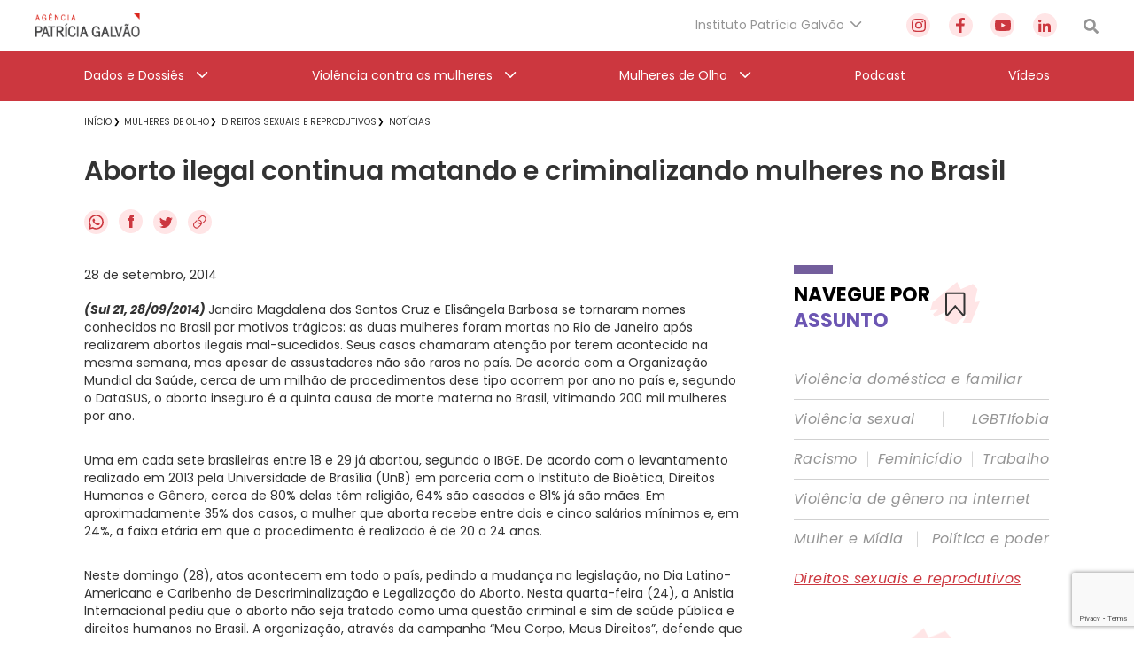

--- FILE ---
content_type: text/html; charset=utf-8
request_url: https://www.google.com/recaptcha/api2/anchor?ar=1&k=6Lc8caAUAAAAABNwSNV9v1kWA3x0SUHSKLrqLvqp&co=aHR0cHM6Ly9hZ2VuY2lhcGF0cmljaWFnYWx2YW8ub3JnLmJyOjQ0Mw..&hl=en&v=N67nZn4AqZkNcbeMu4prBgzg&size=invisible&anchor-ms=20000&execute-ms=30000&cb=4vt0l81zs3fw
body_size: 48592
content:
<!DOCTYPE HTML><html dir="ltr" lang="en"><head><meta http-equiv="Content-Type" content="text/html; charset=UTF-8">
<meta http-equiv="X-UA-Compatible" content="IE=edge">
<title>reCAPTCHA</title>
<style type="text/css">
/* cyrillic-ext */
@font-face {
  font-family: 'Roboto';
  font-style: normal;
  font-weight: 400;
  font-stretch: 100%;
  src: url(//fonts.gstatic.com/s/roboto/v48/KFO7CnqEu92Fr1ME7kSn66aGLdTylUAMa3GUBHMdazTgWw.woff2) format('woff2');
  unicode-range: U+0460-052F, U+1C80-1C8A, U+20B4, U+2DE0-2DFF, U+A640-A69F, U+FE2E-FE2F;
}
/* cyrillic */
@font-face {
  font-family: 'Roboto';
  font-style: normal;
  font-weight: 400;
  font-stretch: 100%;
  src: url(//fonts.gstatic.com/s/roboto/v48/KFO7CnqEu92Fr1ME7kSn66aGLdTylUAMa3iUBHMdazTgWw.woff2) format('woff2');
  unicode-range: U+0301, U+0400-045F, U+0490-0491, U+04B0-04B1, U+2116;
}
/* greek-ext */
@font-face {
  font-family: 'Roboto';
  font-style: normal;
  font-weight: 400;
  font-stretch: 100%;
  src: url(//fonts.gstatic.com/s/roboto/v48/KFO7CnqEu92Fr1ME7kSn66aGLdTylUAMa3CUBHMdazTgWw.woff2) format('woff2');
  unicode-range: U+1F00-1FFF;
}
/* greek */
@font-face {
  font-family: 'Roboto';
  font-style: normal;
  font-weight: 400;
  font-stretch: 100%;
  src: url(//fonts.gstatic.com/s/roboto/v48/KFO7CnqEu92Fr1ME7kSn66aGLdTylUAMa3-UBHMdazTgWw.woff2) format('woff2');
  unicode-range: U+0370-0377, U+037A-037F, U+0384-038A, U+038C, U+038E-03A1, U+03A3-03FF;
}
/* math */
@font-face {
  font-family: 'Roboto';
  font-style: normal;
  font-weight: 400;
  font-stretch: 100%;
  src: url(//fonts.gstatic.com/s/roboto/v48/KFO7CnqEu92Fr1ME7kSn66aGLdTylUAMawCUBHMdazTgWw.woff2) format('woff2');
  unicode-range: U+0302-0303, U+0305, U+0307-0308, U+0310, U+0312, U+0315, U+031A, U+0326-0327, U+032C, U+032F-0330, U+0332-0333, U+0338, U+033A, U+0346, U+034D, U+0391-03A1, U+03A3-03A9, U+03B1-03C9, U+03D1, U+03D5-03D6, U+03F0-03F1, U+03F4-03F5, U+2016-2017, U+2034-2038, U+203C, U+2040, U+2043, U+2047, U+2050, U+2057, U+205F, U+2070-2071, U+2074-208E, U+2090-209C, U+20D0-20DC, U+20E1, U+20E5-20EF, U+2100-2112, U+2114-2115, U+2117-2121, U+2123-214F, U+2190, U+2192, U+2194-21AE, U+21B0-21E5, U+21F1-21F2, U+21F4-2211, U+2213-2214, U+2216-22FF, U+2308-230B, U+2310, U+2319, U+231C-2321, U+2336-237A, U+237C, U+2395, U+239B-23B7, U+23D0, U+23DC-23E1, U+2474-2475, U+25AF, U+25B3, U+25B7, U+25BD, U+25C1, U+25CA, U+25CC, U+25FB, U+266D-266F, U+27C0-27FF, U+2900-2AFF, U+2B0E-2B11, U+2B30-2B4C, U+2BFE, U+3030, U+FF5B, U+FF5D, U+1D400-1D7FF, U+1EE00-1EEFF;
}
/* symbols */
@font-face {
  font-family: 'Roboto';
  font-style: normal;
  font-weight: 400;
  font-stretch: 100%;
  src: url(//fonts.gstatic.com/s/roboto/v48/KFO7CnqEu92Fr1ME7kSn66aGLdTylUAMaxKUBHMdazTgWw.woff2) format('woff2');
  unicode-range: U+0001-000C, U+000E-001F, U+007F-009F, U+20DD-20E0, U+20E2-20E4, U+2150-218F, U+2190, U+2192, U+2194-2199, U+21AF, U+21E6-21F0, U+21F3, U+2218-2219, U+2299, U+22C4-22C6, U+2300-243F, U+2440-244A, U+2460-24FF, U+25A0-27BF, U+2800-28FF, U+2921-2922, U+2981, U+29BF, U+29EB, U+2B00-2BFF, U+4DC0-4DFF, U+FFF9-FFFB, U+10140-1018E, U+10190-1019C, U+101A0, U+101D0-101FD, U+102E0-102FB, U+10E60-10E7E, U+1D2C0-1D2D3, U+1D2E0-1D37F, U+1F000-1F0FF, U+1F100-1F1AD, U+1F1E6-1F1FF, U+1F30D-1F30F, U+1F315, U+1F31C, U+1F31E, U+1F320-1F32C, U+1F336, U+1F378, U+1F37D, U+1F382, U+1F393-1F39F, U+1F3A7-1F3A8, U+1F3AC-1F3AF, U+1F3C2, U+1F3C4-1F3C6, U+1F3CA-1F3CE, U+1F3D4-1F3E0, U+1F3ED, U+1F3F1-1F3F3, U+1F3F5-1F3F7, U+1F408, U+1F415, U+1F41F, U+1F426, U+1F43F, U+1F441-1F442, U+1F444, U+1F446-1F449, U+1F44C-1F44E, U+1F453, U+1F46A, U+1F47D, U+1F4A3, U+1F4B0, U+1F4B3, U+1F4B9, U+1F4BB, U+1F4BF, U+1F4C8-1F4CB, U+1F4D6, U+1F4DA, U+1F4DF, U+1F4E3-1F4E6, U+1F4EA-1F4ED, U+1F4F7, U+1F4F9-1F4FB, U+1F4FD-1F4FE, U+1F503, U+1F507-1F50B, U+1F50D, U+1F512-1F513, U+1F53E-1F54A, U+1F54F-1F5FA, U+1F610, U+1F650-1F67F, U+1F687, U+1F68D, U+1F691, U+1F694, U+1F698, U+1F6AD, U+1F6B2, U+1F6B9-1F6BA, U+1F6BC, U+1F6C6-1F6CF, U+1F6D3-1F6D7, U+1F6E0-1F6EA, U+1F6F0-1F6F3, U+1F6F7-1F6FC, U+1F700-1F7FF, U+1F800-1F80B, U+1F810-1F847, U+1F850-1F859, U+1F860-1F887, U+1F890-1F8AD, U+1F8B0-1F8BB, U+1F8C0-1F8C1, U+1F900-1F90B, U+1F93B, U+1F946, U+1F984, U+1F996, U+1F9E9, U+1FA00-1FA6F, U+1FA70-1FA7C, U+1FA80-1FA89, U+1FA8F-1FAC6, U+1FACE-1FADC, U+1FADF-1FAE9, U+1FAF0-1FAF8, U+1FB00-1FBFF;
}
/* vietnamese */
@font-face {
  font-family: 'Roboto';
  font-style: normal;
  font-weight: 400;
  font-stretch: 100%;
  src: url(//fonts.gstatic.com/s/roboto/v48/KFO7CnqEu92Fr1ME7kSn66aGLdTylUAMa3OUBHMdazTgWw.woff2) format('woff2');
  unicode-range: U+0102-0103, U+0110-0111, U+0128-0129, U+0168-0169, U+01A0-01A1, U+01AF-01B0, U+0300-0301, U+0303-0304, U+0308-0309, U+0323, U+0329, U+1EA0-1EF9, U+20AB;
}
/* latin-ext */
@font-face {
  font-family: 'Roboto';
  font-style: normal;
  font-weight: 400;
  font-stretch: 100%;
  src: url(//fonts.gstatic.com/s/roboto/v48/KFO7CnqEu92Fr1ME7kSn66aGLdTylUAMa3KUBHMdazTgWw.woff2) format('woff2');
  unicode-range: U+0100-02BA, U+02BD-02C5, U+02C7-02CC, U+02CE-02D7, U+02DD-02FF, U+0304, U+0308, U+0329, U+1D00-1DBF, U+1E00-1E9F, U+1EF2-1EFF, U+2020, U+20A0-20AB, U+20AD-20C0, U+2113, U+2C60-2C7F, U+A720-A7FF;
}
/* latin */
@font-face {
  font-family: 'Roboto';
  font-style: normal;
  font-weight: 400;
  font-stretch: 100%;
  src: url(//fonts.gstatic.com/s/roboto/v48/KFO7CnqEu92Fr1ME7kSn66aGLdTylUAMa3yUBHMdazQ.woff2) format('woff2');
  unicode-range: U+0000-00FF, U+0131, U+0152-0153, U+02BB-02BC, U+02C6, U+02DA, U+02DC, U+0304, U+0308, U+0329, U+2000-206F, U+20AC, U+2122, U+2191, U+2193, U+2212, U+2215, U+FEFF, U+FFFD;
}
/* cyrillic-ext */
@font-face {
  font-family: 'Roboto';
  font-style: normal;
  font-weight: 500;
  font-stretch: 100%;
  src: url(//fonts.gstatic.com/s/roboto/v48/KFO7CnqEu92Fr1ME7kSn66aGLdTylUAMa3GUBHMdazTgWw.woff2) format('woff2');
  unicode-range: U+0460-052F, U+1C80-1C8A, U+20B4, U+2DE0-2DFF, U+A640-A69F, U+FE2E-FE2F;
}
/* cyrillic */
@font-face {
  font-family: 'Roboto';
  font-style: normal;
  font-weight: 500;
  font-stretch: 100%;
  src: url(//fonts.gstatic.com/s/roboto/v48/KFO7CnqEu92Fr1ME7kSn66aGLdTylUAMa3iUBHMdazTgWw.woff2) format('woff2');
  unicode-range: U+0301, U+0400-045F, U+0490-0491, U+04B0-04B1, U+2116;
}
/* greek-ext */
@font-face {
  font-family: 'Roboto';
  font-style: normal;
  font-weight: 500;
  font-stretch: 100%;
  src: url(//fonts.gstatic.com/s/roboto/v48/KFO7CnqEu92Fr1ME7kSn66aGLdTylUAMa3CUBHMdazTgWw.woff2) format('woff2');
  unicode-range: U+1F00-1FFF;
}
/* greek */
@font-face {
  font-family: 'Roboto';
  font-style: normal;
  font-weight: 500;
  font-stretch: 100%;
  src: url(//fonts.gstatic.com/s/roboto/v48/KFO7CnqEu92Fr1ME7kSn66aGLdTylUAMa3-UBHMdazTgWw.woff2) format('woff2');
  unicode-range: U+0370-0377, U+037A-037F, U+0384-038A, U+038C, U+038E-03A1, U+03A3-03FF;
}
/* math */
@font-face {
  font-family: 'Roboto';
  font-style: normal;
  font-weight: 500;
  font-stretch: 100%;
  src: url(//fonts.gstatic.com/s/roboto/v48/KFO7CnqEu92Fr1ME7kSn66aGLdTylUAMawCUBHMdazTgWw.woff2) format('woff2');
  unicode-range: U+0302-0303, U+0305, U+0307-0308, U+0310, U+0312, U+0315, U+031A, U+0326-0327, U+032C, U+032F-0330, U+0332-0333, U+0338, U+033A, U+0346, U+034D, U+0391-03A1, U+03A3-03A9, U+03B1-03C9, U+03D1, U+03D5-03D6, U+03F0-03F1, U+03F4-03F5, U+2016-2017, U+2034-2038, U+203C, U+2040, U+2043, U+2047, U+2050, U+2057, U+205F, U+2070-2071, U+2074-208E, U+2090-209C, U+20D0-20DC, U+20E1, U+20E5-20EF, U+2100-2112, U+2114-2115, U+2117-2121, U+2123-214F, U+2190, U+2192, U+2194-21AE, U+21B0-21E5, U+21F1-21F2, U+21F4-2211, U+2213-2214, U+2216-22FF, U+2308-230B, U+2310, U+2319, U+231C-2321, U+2336-237A, U+237C, U+2395, U+239B-23B7, U+23D0, U+23DC-23E1, U+2474-2475, U+25AF, U+25B3, U+25B7, U+25BD, U+25C1, U+25CA, U+25CC, U+25FB, U+266D-266F, U+27C0-27FF, U+2900-2AFF, U+2B0E-2B11, U+2B30-2B4C, U+2BFE, U+3030, U+FF5B, U+FF5D, U+1D400-1D7FF, U+1EE00-1EEFF;
}
/* symbols */
@font-face {
  font-family: 'Roboto';
  font-style: normal;
  font-weight: 500;
  font-stretch: 100%;
  src: url(//fonts.gstatic.com/s/roboto/v48/KFO7CnqEu92Fr1ME7kSn66aGLdTylUAMaxKUBHMdazTgWw.woff2) format('woff2');
  unicode-range: U+0001-000C, U+000E-001F, U+007F-009F, U+20DD-20E0, U+20E2-20E4, U+2150-218F, U+2190, U+2192, U+2194-2199, U+21AF, U+21E6-21F0, U+21F3, U+2218-2219, U+2299, U+22C4-22C6, U+2300-243F, U+2440-244A, U+2460-24FF, U+25A0-27BF, U+2800-28FF, U+2921-2922, U+2981, U+29BF, U+29EB, U+2B00-2BFF, U+4DC0-4DFF, U+FFF9-FFFB, U+10140-1018E, U+10190-1019C, U+101A0, U+101D0-101FD, U+102E0-102FB, U+10E60-10E7E, U+1D2C0-1D2D3, U+1D2E0-1D37F, U+1F000-1F0FF, U+1F100-1F1AD, U+1F1E6-1F1FF, U+1F30D-1F30F, U+1F315, U+1F31C, U+1F31E, U+1F320-1F32C, U+1F336, U+1F378, U+1F37D, U+1F382, U+1F393-1F39F, U+1F3A7-1F3A8, U+1F3AC-1F3AF, U+1F3C2, U+1F3C4-1F3C6, U+1F3CA-1F3CE, U+1F3D4-1F3E0, U+1F3ED, U+1F3F1-1F3F3, U+1F3F5-1F3F7, U+1F408, U+1F415, U+1F41F, U+1F426, U+1F43F, U+1F441-1F442, U+1F444, U+1F446-1F449, U+1F44C-1F44E, U+1F453, U+1F46A, U+1F47D, U+1F4A3, U+1F4B0, U+1F4B3, U+1F4B9, U+1F4BB, U+1F4BF, U+1F4C8-1F4CB, U+1F4D6, U+1F4DA, U+1F4DF, U+1F4E3-1F4E6, U+1F4EA-1F4ED, U+1F4F7, U+1F4F9-1F4FB, U+1F4FD-1F4FE, U+1F503, U+1F507-1F50B, U+1F50D, U+1F512-1F513, U+1F53E-1F54A, U+1F54F-1F5FA, U+1F610, U+1F650-1F67F, U+1F687, U+1F68D, U+1F691, U+1F694, U+1F698, U+1F6AD, U+1F6B2, U+1F6B9-1F6BA, U+1F6BC, U+1F6C6-1F6CF, U+1F6D3-1F6D7, U+1F6E0-1F6EA, U+1F6F0-1F6F3, U+1F6F7-1F6FC, U+1F700-1F7FF, U+1F800-1F80B, U+1F810-1F847, U+1F850-1F859, U+1F860-1F887, U+1F890-1F8AD, U+1F8B0-1F8BB, U+1F8C0-1F8C1, U+1F900-1F90B, U+1F93B, U+1F946, U+1F984, U+1F996, U+1F9E9, U+1FA00-1FA6F, U+1FA70-1FA7C, U+1FA80-1FA89, U+1FA8F-1FAC6, U+1FACE-1FADC, U+1FADF-1FAE9, U+1FAF0-1FAF8, U+1FB00-1FBFF;
}
/* vietnamese */
@font-face {
  font-family: 'Roboto';
  font-style: normal;
  font-weight: 500;
  font-stretch: 100%;
  src: url(//fonts.gstatic.com/s/roboto/v48/KFO7CnqEu92Fr1ME7kSn66aGLdTylUAMa3OUBHMdazTgWw.woff2) format('woff2');
  unicode-range: U+0102-0103, U+0110-0111, U+0128-0129, U+0168-0169, U+01A0-01A1, U+01AF-01B0, U+0300-0301, U+0303-0304, U+0308-0309, U+0323, U+0329, U+1EA0-1EF9, U+20AB;
}
/* latin-ext */
@font-face {
  font-family: 'Roboto';
  font-style: normal;
  font-weight: 500;
  font-stretch: 100%;
  src: url(//fonts.gstatic.com/s/roboto/v48/KFO7CnqEu92Fr1ME7kSn66aGLdTylUAMa3KUBHMdazTgWw.woff2) format('woff2');
  unicode-range: U+0100-02BA, U+02BD-02C5, U+02C7-02CC, U+02CE-02D7, U+02DD-02FF, U+0304, U+0308, U+0329, U+1D00-1DBF, U+1E00-1E9F, U+1EF2-1EFF, U+2020, U+20A0-20AB, U+20AD-20C0, U+2113, U+2C60-2C7F, U+A720-A7FF;
}
/* latin */
@font-face {
  font-family: 'Roboto';
  font-style: normal;
  font-weight: 500;
  font-stretch: 100%;
  src: url(//fonts.gstatic.com/s/roboto/v48/KFO7CnqEu92Fr1ME7kSn66aGLdTylUAMa3yUBHMdazQ.woff2) format('woff2');
  unicode-range: U+0000-00FF, U+0131, U+0152-0153, U+02BB-02BC, U+02C6, U+02DA, U+02DC, U+0304, U+0308, U+0329, U+2000-206F, U+20AC, U+2122, U+2191, U+2193, U+2212, U+2215, U+FEFF, U+FFFD;
}
/* cyrillic-ext */
@font-face {
  font-family: 'Roboto';
  font-style: normal;
  font-weight: 900;
  font-stretch: 100%;
  src: url(//fonts.gstatic.com/s/roboto/v48/KFO7CnqEu92Fr1ME7kSn66aGLdTylUAMa3GUBHMdazTgWw.woff2) format('woff2');
  unicode-range: U+0460-052F, U+1C80-1C8A, U+20B4, U+2DE0-2DFF, U+A640-A69F, U+FE2E-FE2F;
}
/* cyrillic */
@font-face {
  font-family: 'Roboto';
  font-style: normal;
  font-weight: 900;
  font-stretch: 100%;
  src: url(//fonts.gstatic.com/s/roboto/v48/KFO7CnqEu92Fr1ME7kSn66aGLdTylUAMa3iUBHMdazTgWw.woff2) format('woff2');
  unicode-range: U+0301, U+0400-045F, U+0490-0491, U+04B0-04B1, U+2116;
}
/* greek-ext */
@font-face {
  font-family: 'Roboto';
  font-style: normal;
  font-weight: 900;
  font-stretch: 100%;
  src: url(//fonts.gstatic.com/s/roboto/v48/KFO7CnqEu92Fr1ME7kSn66aGLdTylUAMa3CUBHMdazTgWw.woff2) format('woff2');
  unicode-range: U+1F00-1FFF;
}
/* greek */
@font-face {
  font-family: 'Roboto';
  font-style: normal;
  font-weight: 900;
  font-stretch: 100%;
  src: url(//fonts.gstatic.com/s/roboto/v48/KFO7CnqEu92Fr1ME7kSn66aGLdTylUAMa3-UBHMdazTgWw.woff2) format('woff2');
  unicode-range: U+0370-0377, U+037A-037F, U+0384-038A, U+038C, U+038E-03A1, U+03A3-03FF;
}
/* math */
@font-face {
  font-family: 'Roboto';
  font-style: normal;
  font-weight: 900;
  font-stretch: 100%;
  src: url(//fonts.gstatic.com/s/roboto/v48/KFO7CnqEu92Fr1ME7kSn66aGLdTylUAMawCUBHMdazTgWw.woff2) format('woff2');
  unicode-range: U+0302-0303, U+0305, U+0307-0308, U+0310, U+0312, U+0315, U+031A, U+0326-0327, U+032C, U+032F-0330, U+0332-0333, U+0338, U+033A, U+0346, U+034D, U+0391-03A1, U+03A3-03A9, U+03B1-03C9, U+03D1, U+03D5-03D6, U+03F0-03F1, U+03F4-03F5, U+2016-2017, U+2034-2038, U+203C, U+2040, U+2043, U+2047, U+2050, U+2057, U+205F, U+2070-2071, U+2074-208E, U+2090-209C, U+20D0-20DC, U+20E1, U+20E5-20EF, U+2100-2112, U+2114-2115, U+2117-2121, U+2123-214F, U+2190, U+2192, U+2194-21AE, U+21B0-21E5, U+21F1-21F2, U+21F4-2211, U+2213-2214, U+2216-22FF, U+2308-230B, U+2310, U+2319, U+231C-2321, U+2336-237A, U+237C, U+2395, U+239B-23B7, U+23D0, U+23DC-23E1, U+2474-2475, U+25AF, U+25B3, U+25B7, U+25BD, U+25C1, U+25CA, U+25CC, U+25FB, U+266D-266F, U+27C0-27FF, U+2900-2AFF, U+2B0E-2B11, U+2B30-2B4C, U+2BFE, U+3030, U+FF5B, U+FF5D, U+1D400-1D7FF, U+1EE00-1EEFF;
}
/* symbols */
@font-face {
  font-family: 'Roboto';
  font-style: normal;
  font-weight: 900;
  font-stretch: 100%;
  src: url(//fonts.gstatic.com/s/roboto/v48/KFO7CnqEu92Fr1ME7kSn66aGLdTylUAMaxKUBHMdazTgWw.woff2) format('woff2');
  unicode-range: U+0001-000C, U+000E-001F, U+007F-009F, U+20DD-20E0, U+20E2-20E4, U+2150-218F, U+2190, U+2192, U+2194-2199, U+21AF, U+21E6-21F0, U+21F3, U+2218-2219, U+2299, U+22C4-22C6, U+2300-243F, U+2440-244A, U+2460-24FF, U+25A0-27BF, U+2800-28FF, U+2921-2922, U+2981, U+29BF, U+29EB, U+2B00-2BFF, U+4DC0-4DFF, U+FFF9-FFFB, U+10140-1018E, U+10190-1019C, U+101A0, U+101D0-101FD, U+102E0-102FB, U+10E60-10E7E, U+1D2C0-1D2D3, U+1D2E0-1D37F, U+1F000-1F0FF, U+1F100-1F1AD, U+1F1E6-1F1FF, U+1F30D-1F30F, U+1F315, U+1F31C, U+1F31E, U+1F320-1F32C, U+1F336, U+1F378, U+1F37D, U+1F382, U+1F393-1F39F, U+1F3A7-1F3A8, U+1F3AC-1F3AF, U+1F3C2, U+1F3C4-1F3C6, U+1F3CA-1F3CE, U+1F3D4-1F3E0, U+1F3ED, U+1F3F1-1F3F3, U+1F3F5-1F3F7, U+1F408, U+1F415, U+1F41F, U+1F426, U+1F43F, U+1F441-1F442, U+1F444, U+1F446-1F449, U+1F44C-1F44E, U+1F453, U+1F46A, U+1F47D, U+1F4A3, U+1F4B0, U+1F4B3, U+1F4B9, U+1F4BB, U+1F4BF, U+1F4C8-1F4CB, U+1F4D6, U+1F4DA, U+1F4DF, U+1F4E3-1F4E6, U+1F4EA-1F4ED, U+1F4F7, U+1F4F9-1F4FB, U+1F4FD-1F4FE, U+1F503, U+1F507-1F50B, U+1F50D, U+1F512-1F513, U+1F53E-1F54A, U+1F54F-1F5FA, U+1F610, U+1F650-1F67F, U+1F687, U+1F68D, U+1F691, U+1F694, U+1F698, U+1F6AD, U+1F6B2, U+1F6B9-1F6BA, U+1F6BC, U+1F6C6-1F6CF, U+1F6D3-1F6D7, U+1F6E0-1F6EA, U+1F6F0-1F6F3, U+1F6F7-1F6FC, U+1F700-1F7FF, U+1F800-1F80B, U+1F810-1F847, U+1F850-1F859, U+1F860-1F887, U+1F890-1F8AD, U+1F8B0-1F8BB, U+1F8C0-1F8C1, U+1F900-1F90B, U+1F93B, U+1F946, U+1F984, U+1F996, U+1F9E9, U+1FA00-1FA6F, U+1FA70-1FA7C, U+1FA80-1FA89, U+1FA8F-1FAC6, U+1FACE-1FADC, U+1FADF-1FAE9, U+1FAF0-1FAF8, U+1FB00-1FBFF;
}
/* vietnamese */
@font-face {
  font-family: 'Roboto';
  font-style: normal;
  font-weight: 900;
  font-stretch: 100%;
  src: url(//fonts.gstatic.com/s/roboto/v48/KFO7CnqEu92Fr1ME7kSn66aGLdTylUAMa3OUBHMdazTgWw.woff2) format('woff2');
  unicode-range: U+0102-0103, U+0110-0111, U+0128-0129, U+0168-0169, U+01A0-01A1, U+01AF-01B0, U+0300-0301, U+0303-0304, U+0308-0309, U+0323, U+0329, U+1EA0-1EF9, U+20AB;
}
/* latin-ext */
@font-face {
  font-family: 'Roboto';
  font-style: normal;
  font-weight: 900;
  font-stretch: 100%;
  src: url(//fonts.gstatic.com/s/roboto/v48/KFO7CnqEu92Fr1ME7kSn66aGLdTylUAMa3KUBHMdazTgWw.woff2) format('woff2');
  unicode-range: U+0100-02BA, U+02BD-02C5, U+02C7-02CC, U+02CE-02D7, U+02DD-02FF, U+0304, U+0308, U+0329, U+1D00-1DBF, U+1E00-1E9F, U+1EF2-1EFF, U+2020, U+20A0-20AB, U+20AD-20C0, U+2113, U+2C60-2C7F, U+A720-A7FF;
}
/* latin */
@font-face {
  font-family: 'Roboto';
  font-style: normal;
  font-weight: 900;
  font-stretch: 100%;
  src: url(//fonts.gstatic.com/s/roboto/v48/KFO7CnqEu92Fr1ME7kSn66aGLdTylUAMa3yUBHMdazQ.woff2) format('woff2');
  unicode-range: U+0000-00FF, U+0131, U+0152-0153, U+02BB-02BC, U+02C6, U+02DA, U+02DC, U+0304, U+0308, U+0329, U+2000-206F, U+20AC, U+2122, U+2191, U+2193, U+2212, U+2215, U+FEFF, U+FFFD;
}

</style>
<link rel="stylesheet" type="text/css" href="https://www.gstatic.com/recaptcha/releases/N67nZn4AqZkNcbeMu4prBgzg/styles__ltr.css">
<script nonce="al63muDPl8l3MSDeOD5gUg" type="text/javascript">window['__recaptcha_api'] = 'https://www.google.com/recaptcha/api2/';</script>
<script type="text/javascript" src="https://www.gstatic.com/recaptcha/releases/N67nZn4AqZkNcbeMu4prBgzg/recaptcha__en.js" nonce="al63muDPl8l3MSDeOD5gUg">
      
    </script></head>
<body><div id="rc-anchor-alert" class="rc-anchor-alert"></div>
<input type="hidden" id="recaptcha-token" value="[base64]">
<script type="text/javascript" nonce="al63muDPl8l3MSDeOD5gUg">
      recaptcha.anchor.Main.init("[\x22ainput\x22,[\x22bgdata\x22,\x22\x22,\[base64]/[base64]/[base64]/[base64]/[base64]/[base64]/[base64]/[base64]/bmV3IFlbcV0oQVswXSk6aD09Mj9uZXcgWVtxXShBWzBdLEFbMV0pOmg9PTM/bmV3IFlbcV0oQVswXSxBWzFdLEFbMl0pOmg9PTQ/[base64]/aXcoSS5ILEkpOngoOCx0cnVlLEkpfSxFMj12LnJlcXVlc3RJZGxlQ2FsbGJhY2s/[base64]/[base64]/[base64]/[base64]\\u003d\x22,\[base64]\\u003d\\u003d\x22,\x22Zgliw6ZELmHCm8O1BcOHwqzDucK6w5/Doyw4w5vCs8KTwqgLw6jCmwLCm8OIwqjCgMKDwqcaGyXCsFRIasOuYcKwaMKCDcOeXsO7w69qEAXDi8KWbMOWVhF3A8Kqw5wLw63CkMKawqcww6jDo8O7w7/Dqk1sQx5aVDxvES7Dl8O2w4rCrcO8UxZEACjCpMKGKlZDw75Zf0hYw7QDaS9YCcK9w7/CojYZaMOmTsOxY8K2w7Nbw7PDrTJ6w5vDpsOGW8KWFcKKGcO/wpw3RSDCk1rCgMKnVMOmKxvDlWgANC1LwoQww6TDncKpw7tza8Oqwqhzw7/CmhZFwrPDgDTDt8OYCR1LwpZ4EU52w4jCk2vDrMKQOcKfcgc3dMOrwq3CgwrCiMKERMKFwqHCgEzDrnIiMsKiLVTCl8KgwrcqwrLDrFDDsk90w595biTDs8K3HsOzw7zDrjVaSQFmS8KBeMKqIjLCicOfE8Kuw7BfV8K/[base64]/DmsObw6IfaCjCkWHCmHQHwq9qZcKZB8K7L17Dv8KwwpIawqZEdFXCo0DCo8K8GypSAQwoAE3ClMKKwo45w5rCi8KpwpwgPyczP3osY8O1NsOSw515esKgw7kYwptLw7nDiSHDqgrCgsKqR30sw7/CrzdYw7zDjsKDw5wtw79BGMKlwog3BsKVw7IEw5rDhcOMWMKew6nDjsOWSsKWNMK7W8OLNzfCujTDiCRBw7PCgi1WPkXCvcOGIcOtw5Vrwo40aMOvwp/Dt8KmaT/CjTd1w4zDoynDkmguwrRUw4TClU8uZT4mw5HDpVVRwpLDv8KOw4ICwoUhw5DCk8K+fjQxBhjDm39vSMOHKMOYV0rCnMOdeEp2w5fDpMOPw7nCrWnDhcKJdGQMwoF1wp3CvETDlcOWw4PCrsKfwrjDvsK7wpZ8dcKaDlJ/wpcjUGRhw5oQwq7CqMO9w61zB8KOYMODDMK7A1fChUHDqwMtw4DCjMOzbjQUQmrDozggL3vCkMKYT1PDmjnDlVLCuGoNw6RabD/CtcODWcKNw7LCtMK1w5XCtF8/JMKKbSHDocKfw5/CjyHCpyrClsOybcOHVcKNw4lbwr/[base64]/CtcOJwpMQRjlOdFfCpwR6w7DDn8KJdkfCiEZfDA7DlXrDuMKvBx1aNV7DvlFxw683wr7CqMOowrvDmkLDhMK2AMOFw4rCkgIywojCh3rDi3UUd3/DniZhwp0oTsOrw41ww4lywrwIw7IDw51LPcKIw6Q6w7rDnzBtFiLCm8K2bcOAD8O5wp8HMcO9Si7CoQpvwqvCoXHDmFhPwoIdw4ANJDc5MTLDnD/DgMOlOcOOcTLDicK2wpJlKylVw4LCtMOQWH/Dui9Iw4LDocKuw4TCp8KZf8KhRVtnRQBywpMBwrBhw4UzwrPChErDkXzDlCp1w6rDo18Ww7QvSn97w6PCigDDncKzNh1gC2PDiUPCmcKNFn/[base64]/[base64]/DmD5uw691EsOQbAg2I8KQw7DDrsOGw4/DsMO5RMKLwogGZsOGw5rCp8OswrzDp2s3BDLDjk8Jwo/[base64]/DiCjCnBI7N1pOw4zCm8O2b8Osw5NAwrV0wqBdw6deeMKKw77DlcOcCBnDgMOKwqvCo8O9E3PCvsKvwqHCknPDoE7Di8OGbRYPR8KRw6Zmw5rDgEzDt8O4IcKUTgDDsnjDqMK4HcOpDnEjw40xScKawr4vBcOfBhQcwqnCuMOnwoF3woMRQGbDqnMjwr/[base64]/CqsO1OcKufDRubmHCusKoA8OdKsOGAkzCtsOTCsKfQRfDlXrDrsOtMMKCwqt5wq/[base64]/DvMKyMsO5fw5Nw7XCswMobMOTworDpcKYw7bCisK+SsKzw7HDn8KjBcOLwqjDrMO9wpfDsW1TJ243w5nClkzCilwAwqwDORB1wrItRMO2wp4Ewr/DgMK9NcKGFiVkeXjDuMOyASYGdsK6woIhI8KOw4PDkCogc8K+P8Olw7vDmEbDucOqw5Y/McOFw4bDoQNywo3ChsOiwpIcOg1cWsOQLg7Cv3AfwrN7w53DuxXDmQvDgMKhw5s8woXDg3PClsK/w7TCtAPCnMK5Q8O3w4ULeH7ChcKuSSIKwpp7w5PCpMKJw7zDp8OQQcKgwoVhVmHDj8OuXcO5UMOeesKowoTClTLDl8K5w63CrwpvHBdZw6VWZFHDksKoAWg3OnFcw5lSw77CiMOZFQDChcOTSXXCucOrw6vCswbCs8KIRMKtSMKawpFuwrEtw5/DlCTDonXCrsKqw7JlXUpBPcKPwrHDqFzDjsKkOxPDvV0ewqnCusOhwqZHwrXDucOVw7/ClhnDu3olSkTCjhx/[base64]/w7vDi1dXAzXDqj1Pem1Qw4bDvX/CiMKRw5PDvVNxYcOceCLCigvDkgzDiFrDuB/Ck8O/w4bDngwkwqkzL8KfwrzDu2XDmsOYSMOTwr/CpDQ9MkrCl8OVwq3DrhULL1bDmsKMecOiw7lSw5nDosKTRAjDlCTCpUDCvsKuwqXDk2RFaMOMPMOWCcK1wp50wq/DnwnDhsOlw4oiBsKvbcKIXMKSRsOhw4Vfw6FEw6F0VsORwoLDisKDwopTwo7DtcOdw4lLwos0wpEMw6DDp2Vkw64cw4jDrsKww5/CkDfCrmPCjwPDnxPDmMORwp/DmsKpwotCZwwVG0BMZG/CiB7DgcKpwrDDscKiG8Klw7xiLSPCj0U3Ui/DrnhzYMO9HcKsDTLCtz7Dm1DChjDDpzbCuMOdL1pswrfDjMO9On3ChcK8dMO1wr1gwqPDs8Oiwo3CqMKUw6/DsMOgUsK+CXrDlsK7Rmwfw4XDvCjCrsKNBsK2wox5w4rCs8OEw5o5wrLChEQQOcOgw7IWJWcTa0c6TFcSVMONw4FDUBzDmVzCrgsOP2nCuMO8w4RxZl1Awq8BYG16BwtQw75aw7QLwpQmwr/CpA/DtF7DqCDCrQzCr2lIExsjVUDCoApEFMOFwpHDiGDDmMK8WsOzKcO/w7fDqsKYPsOMw6F+wr7DhijCpsKBQD8RO2E6wr8ELQMQw4Edwrt9J8KgPsOHwrMQTU3ClD7DnVzDvMOrwoxSdjt5wo7Dp8K1OsO+KsKpw5zDgcKrVlULDTDCnCDCqsK0QcOZRsOxC1LCt8KIScO7dcKECsOmw4HDjAXDsH0WZsOYwozChxjDr34PwqjDo8O/w5XCtsKgMF3Cl8KOwrg/[base64]/Do8KwPEVPZFdYRD5DamvDgmICC8OFf8O0wr/DkcKFQh5jcMOINQ8qfcK0w5/[base64]/[base64]/[base64]/CgcKRLn9nw6U+w57Ds8OKw7JbHRnCqsOHAhB2PEYxAcONwrISwopoMx1rw6lawofCg8OLw5vDuMOqwrB7TsKGw4tRw7TDvcOew6d9VMOTRzDDtMOQwo5LCMKRw6zCiMO4d8KAw7xYwq1Ww7pBw4rDmsKMw6x6w5vCql7DnloHw6HDp03CvyBgT0jCmXHDk8Okw6/Ct2zCmsK2w7PCoVPDsMOjZ8OQw7PCkcO1ajVKwpTDnsOpcF7Ck0dRwqrDigg+w7QUFnfDsEQ+w7cRHQjDuxPDlUXChndWF2c8GMO9w5N+DsKlNCvDu8OlwrnDrcO5YsOTYMODwpfDiCrDj8OgVmgew4PDkSDDvsK/TcORPMOqw4LDpMODO8K2w77DmcONTcOOw6rCj8Kgw5fCtsOLYXFuw5TCn1nDmcO+wp9yU8KAw7UOcMO+CcO3DgzCl8KxO8O6QMKswpgIXcOVwoDDsTRQwqo7NGkhBMO4fjbCgmFXAcOlaMK7w7PDqx/[base64]/ClcKyJcKew4jDnxhvFBwdwqEFGcO4wrLCjihEFsKoVAPDn8OswoF7w6kdAMOACA7Dk0fClGQOwrgrwoXDucKkwpbCqGwDAFBwb8OfOMOEJMOpw4bDlCZTwrrCicOwdAYQe8O8HMOnwpjDo8OINRfDtMOGw4k+w4c1aCfDqsKIeA/CvU9QwpHDmcKlScK8w43ChB4DwoHCksK+W8KaHMOKwr10LFnCpEoVX0ZCwq7CrCoaOMKBw4LCnAjDhcOXwrE8HgLCsHnCisO5wpBDPVpywpEPT2XClifCkMO5TjU0w5fDhQ4aNQIwdkMnaCnDqjNBw6AuwrBlBcKZw4x2UcKYb8K/wpQ4w4gXTVZ9w5jDrx5Fw713AsOLw4gEwoTDg3zClh8jf8OUw7JNwphPcsK1wovCiy/DgSjCksKUw63DmXxITxxdwrPDtTsew6zCuFPCnn3CrGEbwpdlfcKzw74gwqRaw75lIcKfw5HDi8Kqw7gdUBvCg8KvOSVSXMKgX8OjdxnCrMOWAcK1JBZBfsKWHETCncOlw5/[base64]/[base64]/Dr8K4Z1HDjsKXw4wpw6dywoNSJHLDs8OOOsONaMK9fFNCwrfDr3RiCQzDm3xNL8KGJ05vwqjCksOpQnHDgcKzYMKmw7fCncOuDMOQwp8VwqDDrMK2DcOJw5PCk8KPHcKSIFrCiRrCmRZidMK8w73DhsObw61MwoMZL8KWw55GNC/ChCVBLcOxCsKfWRs3w6pyUsOvUsKgwqnCosKYwpwobz3CvMOSw7jCghnDqBbDtsOvSsKFwqzDkjnDpmLDt0rCk3owwqk5TcO/w5rCgsKhw4hrwqXDocOwZClyw6J7UMOEYkBzw509w4HDmn9EVHfCjDPCosK3w4NEY8Ocwrg3w5oswpfDgMKlDnpEwp3CmEc8U8KGEsKMPsKuwpvCqHIqecKkwrzCnMO7HGlSw5LDucO2wrV+bsOjw6PCmxc6T1DDixbDk8OHw7B3w6LDkcKCwo/[base64]/wo3DtjbCtcKQwo0GfRHCrQF/F0zDrEc6w6TDhFlSwo7DlsKJR0bDhsOmw7/DsWJbJ0Rkw6VTOTjCr3I1wprDssKYwonDl0jCrcOEbDPCqFHCgwszFwcdw7kJQcO4EcKcw5TDkz7Dn2/[base64]/DgQk2woDCocOHw7DDkwXDosKRHXwxFMK2w4bDpnR7wprDkMOSwqXDicKeMxHCgnl0MgNkWg3ChF7CiXTDiHZlwqU5w4rDicOPZV0Mw6fDhMOXw7kXG3nDqcK7XMOOYcOsAsKHw4kmDl8Xwo15wrbCmhzCocKtV8OXw63DtMKpwozDilFzQnxdw7FfG8K/w60ENgfDlAjDssK1w5jDscOnwoTCtMKRDFHDrsKUwobClFTCn8ODBXbCs8OGwpLDj1zCjDEPwpMGwpbDr8OXS3FDKUnCrcOcwqLCgsOoU8O9ZMOqK8KvJsK9PcOpbCzCvSBjOcKawqbDg8K7wqDChmQUMMKSw4XDoMO7R2Evwo3Dh8OiPV/[base64]/CliUTecKqwoxDw6fDiDTCsA5wan3Dm2bCm8OUwrBUwrLCrw3DrcOXwrvCjcKXaA5HwojCg8KgV8KWw6HDn0zCg3vCosOOw7fDnMOCa3zDtm/DhlvDpsO8QcOZXgAbXnkMw5TCgQFdwr3DqcOaaMK0w4LDg3Z/w6p5fsK9wo8YHm99Py/DuHHCi0kwZ8OZw6onfsOewqRzUzbCmTAQw6TDlcOVLsKXDsKHGMObwpvCh8O/w6pAwod+VcO/aWnDtE5qw6TDpDHDrVMDw4IfFMOKwp1hwovDn8O+wqF7YxASwpnChMOla27Cq8KiWcODw5wdw4cJL8KfRsOZHMK0wr91QsOFUwXCnlFcGWobwofDljtHw7nDjMKYW8KYasO8wqrDvcKmGH3DjcK9CXgxw73Ck8OmK8KwfXHDj8OOfi3Cu8K/wr9tw5Eyw7XDj8KVfEh3KsOWY1zCuzReDcKGCQPCrMKJwpJtayvCsxvCumXCgDnDtC8mwo5bw4jCtHnCrRVJWcOdcygSw63CsMKDCVPChxHCssOSw7obwrYfw68fUSjCmRzCrMKlw6lywrd+cXkIwp8bHcODCcO0fcOCw6ppw5bDoSM4w7HDkcKgGxjCi8Kxwqdbw7/DlMOmLsO0RgPCkCDDnCPCn37CtBDCoUFGwrJOwoDDu8O4w7x5woARBMOsFR5nw6vCrcOQw7/[base64]/w7UrwrEqw7w/wo5OwpHCszvCkwZwJyB2QizChMOKT8OUR07CqcKyw681CC8AIsKlwr0mCVwRwrM9OsKrw5wWBAjDp27CssKGwplPSMKGF8ONwrfCgsK5woljOsK6U8ORQcKZw4QbRcKJJgc5M8K1Mw/Dq8K4w4VTNcOHPCXDkcKhw4LDqMKrwplmeGZUIjoiwo/CklM5w4wfRGPDknTDnsKtFMO9w5fDqyocbAPConXDimPDjcOEFMO1w5TDtT/[base64]/DicKIwrItYmTDjsOfCsKhw6zDv8OTQcKYYAfDj0vCnj42wrPCtsKDbCXCqMKCZMKQwq4qw7fDuAczwrBIDkMIwobDimXCt8KDN8Ohw5LDgcOtwp3CtSXDq8K1esOUw6ccwoXDi8K9w5bCtcKKT8KMR3tRc8KyJwrDuA/Do8KHCMOMw7vDvsO4OCcfw5rDmsOvw7Eqw5HCnzXDrcOmw5PDssOCw7nCqcOQw4JpKDVKYSPDoWh1w4YAwrcGExhuHXTDssOnw5XCn1PCt8OyLSPClB/[base64]/w6nCjTd/OB1rwojCtyAPw5rDtHDDnsKcwr04JwTDpsK+fF/DjsOhc3fDlzHCp1VPY8KLw5bCpcKjwrFLcsKGdcKYw45mw4jChThAUcO8DMO7alpsw57DsVgXwo0tU8ODecOgPhLCqXY2TsOSwrPDqmnClcOTYcKJV2E/[base64]/DpAvDkUfCmzXCh8O4wrDDqVXCuGBcasKPwpjCpBnCqxvDhkgnw54Swr/DusKxwpXDrSInUMOsw6jDusKseMORwrfDkMKhw6HCog9Rw6Zwwqw2w5lfwpDCrSpmw51GH3jDsMKdEz/DrR/Dv8OZPsOiw4UZw7Y/JMOmwqfDtsOOBXrCmjsoPA3DjAR2wro+w6bDslI+DFzCvEclKsKgV35Jw7JKNh4twr3DgMKCHVZ/wqMPw5pEw6ggEcORecOhwoTCnMKrwrzCg8OHw59ww5zCqD1sw7rDux3Cg8OUFlHChjXDkMOpEsKxPCsbw6Iyw6ZpdkXCoQxJwpYyw5gqJn0YLcO7JcONF8KbFcOLwr9tw4bCn8K8KH/Csz8TwpAyVMK5w47ChXZdeVfCrBfDqkpNw47CqxU8SsO2NCDCsTHCpCdxTDfDpMOAw5dpdMKTDcK4wpdfwpEewosYInhzwqjDlMKcwrrCtXdEwp/DrGIMMi5zK8OIwrjDsU7Chw4fw6rDgiAPeXolOsOmFC3Ct8KewpzDlsKeZ0fDuAdvFcK0wpolQVbCiMKXwpkTCEE+SsOZw63DshHDscOTwpcLUxvCtVh0w4pWwp1+NMK0GU7DmgHDlMOJwplkwp1fJTrDj8KCX1jDl8K/w7LCv8KaRw4+FsKkwr7ClWYwbxUawrEZW0/DtlrCqhxwA8OJw4Yaw5rChnHDpFnCtyPDukrClxrDpsK9TcKZdiAGw5dfGDJFw70rw64sVcKONC8TbFsiXjUIwqvCpWnDkA/CqcOcw6B/wpgmw7fDtMKMw4Z1UcKQwoDDucOBHyXCjjbCu8K0wqcQwp8Pw5o3D2TCsjNew6kWegrCs8O1OcOCWX3Cr2cyPsOfwq8zan0gDsOEw5bCtQ4dwrHCjMKpw7vDg8KUHSscTcKCwqHCoMO9RSbDicOOw5PCgA/Ci8OQwrjCtMKHwq9WLBLDuMKaG8OaezrCucKpwpvCkT0Owq/DklwPwqvCgTttwqLCkMKqwpR2w5YHwoTDj8KAAMODwo7DsG1Fw6stw7Vew4zDssK/w7E4w7RhKsK7OizDknTDkMOfwqoQw4gew484w7VAKj8GFcKNA8OYwpAfEh3DiwHDvsKWVFMrUcKoEywlw5wJw57CisOvw4/CkcO3EcKxcMKJYTTDvsK5C8Kww5nCq8OnKMODwpDCokHDklHDoDbDqzUHf8KyAsO9JzzDgMOYBWIaw47ClRDCiGsqwqDDuMK0w6oNwqrDssOWFsKLasOHC8KFwqYvGH3Cr2EcISLCkMOdKQZHGcOAwo0/wrZmfMO0w4cUwq5ewpNee8OjNcK/wqFWVS9Cw7VjwoXDqsKrYcOlcDjCusOQw6pNw5TDu8K6c8O7w6fDpMOowrgAw77CuMO/AUDDnGwvw7HDrMOHYzN8c8OIDk/DmsKowp1Ww4XDucOcwpYnwprDu0BTw7Jdwoc+wqwMSTDCjTrDq2DCiVrCuMOZahPCk09OQ8K5UiXChsO+w6E/OTVPVXZfMMOqw7/CoMO9LG7Dpj8VSmwjYVrClQ1UGA4dWS80csOXO2HDkMK0HsKBwr/CjsKAeGt9QzDCq8OuQ8KIw43DqGvDnEvDmsO7wqrClXxNJMKXw6TCqSnCgDDCvMKwwpvDh8OMZEhqG2/Ds10mSTFCccOuwrDCrm5uZ1R7cQrCi8KpZMOKSsOZNsKuAcOswrROKzjDkMOlHgbDoMKbw5kXEMOEw48owrbCjGdMwpfDqlITHcOvcsOIJsOLRUDCg1TDkR51wozDjBDCll8MG3XDqMKoacO/VSvDunh6K8OGwrRtNAzCuCxMw6dgwrzCksOXwrJ5XnvChB/Cu3ksw4fDjyo1wpjDgxVEwr/CjllLw6PCrgUbwoYnw5kswqc0w49Vw50/[base64]/Cs8KjwoJ3FcKKPMOiAE7Dq8KKwrbDsifCs8KJRMKrIcOuS2cUSgANw41JwoRowrTDojzCpFozUcOhND7DpVRUQMOKw6/DhxtGwojDlDtdQBXDgXvDkGl8w7RFS8KbVWwvw4EAVUpswo7Dqk/ChsOGw7oIHsOHU8KCN8KVwrxgHMKAw5fCuMOOf8KwwrDCrsKuSg/CnsK3w7k/HzzCsi3DvR4DC8KhZVskw4PCq2zCl8OkBmXCkH5mw45Ww7bCo8KOwpzCnsKESifCin/CvsKMw5PCnMKoPcOEw6Ixw7bCqsKxdxEjaztNLMKzwqjDmnDDiHTDsjAcwrt/wo3CgMOdVsKlKD7Cr2YZXcK6wpLCs0wrQnt/w5bCjgphwoRGYWbCoxTCqSdYKMKuw7LDp8K7w442Ax7DmMOvwoHCnsODI8OOLsOPQcK/w6vDpEfDpX7DgcOvCsKMEBrCtCVOBcOSwqgXM8KjwqM+PcOsw5F2wrMKIsOOwo/CosKLaTRww5jDpsK+XDzDmQDDu8O9NR3Dlyl1LW17w5HCkkHDlinDtDsFSl/DugPCrENRQzkuw6rCt8Oja1jDoW5xCg5GJcO6wrDDh1E4w5YHw5o8woAAwrzCq8KSGS7DlMK9wrA1wp3CsGgKw7tiFVILVUvCpGTDowQ0w7wMYcO7HhAlw5nCrsKTwq/DlDwlGMOEwqxFUHB0wpXCpsKYw7TDgsOYwpnDlsKiw4PDjcOGVktow6rCjzFEfynCvcOUW8OAw4rDlMOyw7xXw4vCo8KSwrrCgMKQXknCgzAsw4LCqHvCp2bDmcO2wqIxRcKTCMKSJEzCqQIfw5PCpcK8wr5/w73DnMKRwoXDqBEeNMOVwpnClcKrw4p+WsO5eC3CicO5JXzDlcKXacKjVFlyeH1Cw5wcRWdHVMOMPcKTw4LCvcOWw6stecOIVMKcQ2EMLsK3wo/[base64]/CsQYTw6HDucOPcwIiw75CMUzCmMO2w4LChh/[base64]/Kwkqw7vCnMOPPWHDiiLDp8OcTSTCk8O/[base64]/[base64]/[base64]/wr09DSg2wrzDrWIbDsOpccO+wrbCpzDCi8K5BMO1w47DkCFBKzHChwvDhsKNwp1MwobCqcK3wp7DkznChcKnwoXCsEkLw7zDqiPDtcKlOxcNNxDDssOCWCLCrcKGwrlxwpLCm2kJw5prw6/Ckw/CtMO/w6LCq8KXHcOLH8O0IcOnFsOfw6tmS8O9w6bChWhDc8OLNcKfRMOvMcORKR/Cp8KewpU4XAbCowvDucOrw7XCuxcMwrlRwqnDiDbCjn9Fw77DgcONw4fDnlkjw75sFcK4bcKTwplcDsOMMUUiw7jCgAPCicKPwog0DcO3CA0BwqUHwpcMAwDDniw7w5I7w7pKw5fCoCzCh39fw6TDkQQqLU3CiWxVw7DCh0/DvzDDi8KDfUUsw6HCggbDkjHDocO0w7fCicK6w79swoEDBD3DtD9ww7bCuMKIM8KAwrTCrcKGwrkVB8KYHsKlwqB9w4QjTTQqQhzDl8OGw5PCoD7ChHjDvErDsjEHeG9HWSPCiMO4cGAKwrbCkMKYwplTHcOFwpRGRnfCqmY8w7fCk8KSw6bDmEw8Jz/CpnErwqsPaMObwp/ConbDi8Oaw6RYwooKw6w0w6EAwq/CocKgw5HChsKfCMKsw5AUw4LCkAsoSsOQIcKlw73DrMKGwqfDksKMZ8KFw6jCjChXwphqwpVXfkDDmHTDoTZCUjIOw6t/OMOEM8Kww5VbDMKMKMOGaR4fw5LDs8KFw5XDqGDDoR3Dui5dw7JywpBTwojCowFWwrnCljsfCcKFwr1AwpfCjsKcw4cRwq0sPMK0UUnDhTN7FMKsFxAGwqnCoMO4a8OyNH8vw64EPMKSLMOGwrRNw7zCjsO6DjE4w4s9wqPChCDDncOna8OFHWTCsMK/[base64]/CuWgBwrh3A2NGU8K6wphJGlNPSlbClS7CpsKOOMKHUEjClhsIw7lIw4DCgFUdw6JIOgLCp8KSw7BGw5HCmMK9Q38cwpTCssKXw7FQI8OFw7VHw7zDtcOcwq49w5Fnw4DDgMO/LQXDqjTCrcOgbWVqwplvAm7DqsOwA8O2w4s/w7sZw6LDt8K/w5dNwrXCh8OFw7XCqWd7VFrCm8KOw6jDsWQ/woVswr3CmQRKwpfChHXCoMKbw6x9w5/[base64]/Doi3DrFfCkMODDcODw4Q+FCRUwpcKVygYwpDCtcKWw5vDmcK8w4TCnsK3wqlMPcOyw4nCscKmw6g3HXDDq2RsVW4Vwp5vw4tXw7HDrmXDv35GGA7DkcKaWX3CjXDDs8OrNEbCpcOYwrXDusKuGkQtOVpjfcKTwpdTWRvCjnFDwpfDiGx+w7ICwpDDhMO7J8Ofw6/[base64]/CgiDDg8KXdRFgHwfCvMKYw6khwoIMZMKsVcOUw7vCn8O7Z0tlwpVHVMOOKsKZw7TCqGBLK8KvwrdLFixYDsOVw6LCgW7DqsOmw5LDrMK/w5/Ci8KnacK9Zj0NW2fDtMKDw5UNKsONw4DCmGfCv8Oqw6/CjMKAw47DnsK9w7XChcKUwowaw7h+wqnCjsKvT2PDvMK2LStFw5QJBGYlw7vDg1nCj0TDk8Kiw5IzWWHCvixww4/CrVLDo8KcUMK4ZcO6ZRDDmsKdTWnCmmAxUMOuWMK/w5diw4NvDHJJwr9HwqwWY8OxAMKUw5d5CcOTw7zCqMK6Eyxfw7hjw4jDrzJZw6LDsMKsCi7DgMKCwp4fPMOrCcKUwozDlsOwMcOGUxEJwpQsf8OHVcKcw6/DthxLwodrIxhJw7vDo8KCKsOYwqMCw7zDh8OCwoXCow1ZKMKiYMOJPTfDjHDCnMOowqbDjcKVwrDDssOmJnxswp53Zy1uX8OFQyfCmMOgTsKtTcOYw5/CqW3CmBUxwpZJw59DwqLDr2hMFsOwwpPDi1Mbw59YBcKRwr3CqcOkw5B7O8KUHBpAwovDpMKlXcKFNsKiGsK1wo8bw63Dl3QIw6J1Ajgpw4zDucOZwpnCmmR/YMODwqjDkcKwYsKLM8OyWzcDw7lbw7jClcKYw5PCgsOcMcOtwrtnwrsOY8ORwp/CkltvZMOeAsOGwq55T1DDoV3Dq3nDjkvDhsKXw59Sw4/[base64]/wrzCqsK3w6dgwrgTI8OFYsKHw75tLMKmwpbCgcOnw4VBw5d+w7cfwoYSEcOpwr4XMzXCpwQWw5LDqV/CjMK1wolpDVvCumVZwodjw6AaOMOuNMK8wrAmw5Zwwq9UwoYRWk/[base64]/w5F+w6nDm8O4wpwtw4HClUY1w7fCvsOuwpvDgsOFwprCncKVF8K6OMKOGW84WsO/JcK6D8O/w4srwoUgERt1LMKcw4ZuLsOjwr/[base64]/Cv8KOV0w2w7YBw7LDiG3DrHPDnsKrwogmLHTDiXzCrcKIYcOYacOLTsO4YjbDtHdiwoBZXMOMBjxCfQllwo3Cn8KWFlrDgMOjw5bDusOhc2IRcx/Ds8Oqf8O/VXsFH1p2wpnCnwEuw6TDu8KEHig2w5TDrsO3wopVw70/w4fCvl5hw4MpNg4Vw7XDo8Odw5bCpF/DgExKfMKWe8Oqwp7DosKww50DHiZMO0U7c8OvccKCCcKDAnXCoMKoXcOlDcKCwrvDg0DCuFxsQ189wo3DlsOFNVPCvsKEGB3CkcOiSi/DoyTDp3/DqSTCtMKJw4EAw4DDjlE4cTzDr8OgQcO8wrdSahzCgMKUCBElwq0cJiA+HGgww7fCgMOyw5Z+wojCgcOLGMOFA8K4di3DkcOsA8ODBMOHw49/RQXCksOkH8OOf8KdwoR0GBFQwqTDtHANG8ONwqDDicKgwqtMw7XDghVgAh1wF8K/PMKww489wrEgT8Kcb3tywqLDlkfDj3rCuMKcw5/[base64]/[base64]/[base64]/[base64]/[base64]/[base64]/TG7Co8KsSiDCu8K9R1xVw7PCmF3CosOjEsK/HCLDvsKFw4nDiMK3wrrDokQRe3B2YMKoS2Rpw6E+Z8KCwoFyDEdlw4HCvwwOIyZKw7PDhMO6PcOyw7Frw6B6w5kywp7Dky1hKzsIPQtvHjTDucOjXA46I1fDqUvDtALDjMOzFkRCEF4xIcK7w5DDgXxDHkMBw6LCjsK9NMOdwqIaasOAPEVNGF/CusO/MzfCjyBCR8K7w4nCrMKsF8KwMcODMlzDv8OWwobDvw7DsWY9fMKiwqfDkMOew75Jwpsxw5vCgBDDhTdoNMOtworCisOMAApme8Kaw5h7wpLDlm3CusKPak84w4QcwpQ/RcK+UF8abcK0DsOqw73CoDVSwp9iwrjDqX4Rwqwbw4PDkMOuYMKxw6jDu3dxw6VNagEkw7PDocKiw6/DicKVUlfDpm7ClMKAeiUxPGfClsKgCcOwajl3FxUyFF3DuMOyGGdQE2RrwrrDiCTDpcKXw7ppw6DDu2ggwqw2wqQpW2zDgcOLD8O5woPCvcOfccOOUcKxO0tmPSZIDyl1wr7Ck0DCqnIxEx7DosO4F3vDkcKUSmXCrD8/RMKpdxTCg8KjwrXDswY7KcKTQsOTwoxIwqLCkMODPSZlwpjDoMOJw7RwUwPCscKCw5JHwpTCjcKKBsOocWdOwqrCn8KPw41iwpvDgmXDuSlUfcK4wpZkP2EkGsKFe8ORwovCicKMw6PDocK4w5hqwpnDtsKiFMOcPcOWbR/DtMOwwq1Ywos5wpAZSz7CvS3Cii93OcOKDHbDn8KRc8KYTm/Cm8ONGsOsaVTDu8OCQgDDtyHDq8OiCcKqCwnDhsOcRmoVNFk7RsOUHTUQw6hwdsK6w4ZvwonCklg9w6/CkMKow7zCsMKGGcKudScwHg0oMw/[base64]/[base64]/Cv0JRw5tPTQUYNcKeUcKsLDRZIDJrHMOnwpbDlDXDi8KWw4nDlnDCosKFwpkuGVnCo8K6L8KwWHc1w7V8wo/ClsKiwq7CqcO0w5dRSMKCw5NybMOAEV9rZEDCtmzCrBTDp8KLwoLChcKnwpTCrS9LMsOVbRnDrMKOwp8sJizDqUjDuFHDmsK7wpDDpsORw555KGvCmC7CqWRGFMKrwo/DhDLDokzDqWRnPsORwq4ICxsTYMK6woBPw7/CqsOywoZpw7zCk3ogwoLDuU/CtsKzw6oLUGPCqHDDhmDCuknDgMO0wp0Mw6XCsEomLMK+YVjDllFwQBzCnQLDqsOzw5rClMOUwrjDiAzChXs4AMOnwqrCp8OJZMOLw7lKwp/DvsOKwoJ/wqw+wrJ/O8O5wrBrdcOvwq8Qw7lrXcKww7dlwp/Ci119wojCpMKZTV3DqiEkbEHChcOIZMKOw6LCo8O9w5IKJ1zCp8ONw5XCuMO/c8KqdHLCjV9zw71Uw7bCgcKwwq7CmsKABsKKwr8uw6M/w5fDuMKDR2pIG0VXwpQtwqQPwq7DusKZw5PDi13Du2bDpsOKLF7ChcOXGcO3UMK2e8KSNQjDrMOGwocfwpvCgGd2SQvCnMKZw5obUsKeM3bCtxvCrVVpwoN2Yh9Owrkwf8KVAmPCklDChcOMw59bwqMUw4LCul/DkcKmwp9LwohOw7NVwoEtGSzDmMKHw58yGcKuHMORw4NEQBooNB4LN8KCw6Qgw7TDl09OwrrDgF0BWcK/[base64]/Ci8OHYgolbnRTKMKFasOZQxTCgDJrecKME8ONV3YBw4jDrsKZU8O6w4FkelzDhnh8ZhvCvMOUw6LDu3nCnQXDpRvCocOuNSp2UsK/[base64]/w47DpcKqMlIywp/Ct8KoO0Uvw63DigHDuUHDrsOEVsOyPC4IwoHDpiHCsxnDpitTw7ZTMMOQwrbDuwhdwpVfw5F0a8Kow4cnITjCvR3DicKiwoF6P8KTw4hLw6xCwr5Fw50Pwr0qw6/DisKZW13CliFiwq0lw6LCvGXCjQghw75FwqB9w7oUwofCpQl+acK6ccO3w7rCq8OAw6thw6PDmcO7wo7Cr2krw6Zxw5vDtX3CmF/DqwXCo0TCncKxw4fDm8OJGE9Hwpt4wqrDrVDCpMKewpLDqkBEKVfDjMOcZkJeHcK8dVkLwqjDqmLCiMKhLijCksOIOsKOwo7CpcOgw4rDi8KDwrTCiBR0wqUhOcKEw6czwoxWwo/ClhbDiMOUUCHCs8OBc3jDgsOJfU9lDsOUesKUwozCo8Obw6bDoUBWCXrDqcKEwp9nworDlGbDvcKpw6HDm8OJwrc4w5TDi8K4YHrDtihbXD/[base64]/CjBLCmEDCmMK/wobCk8KEbi7CniXCsiRhYF7Ci3rCtiHCjMOpPxHDlsK2w47DjXhpw6FBw7HCgD7ChsKPEcKzw7jCocOvwq/[base64]/DTVHfMKNR8OUwrNBCTjDpsO2J2jCnsOew5XCqMKQwqxYRcKHKsOqFsOubFUaw6gqCgLCt8KSw5k+w7oVeVBCwqLDu0rDtsOGw40owrV3UcKdNsKgwokVwqgNwoTDgzHDkMKSLw5MwovDijXChWvClH3Do0jCsD/DpsO/w69zd8OWF1xjPMOKe8OGH3B1HR/Cqw/Ds8OOw5bCkClTwq4YcHsiw6Y+wqhYwoLCo2bCsXVaw4VEaX/CgcKLw6HCs8O4OnoDZcKZNn4/w4NKUsKVVMOdYsO7wqpjw5vCjMKzw4l1wrxQasK2wpXCvH/Dikttw6vCuMK7MMKzw6MzF0vClULCu8K7O8KtLcO9G1zCtmgfTMK7w7/CqcK3wolxw4PDpcOlLMOoYXtFWMO9DCZuGXjCn8KVw7wnwr7DiF/[base64]/Dm3jCvsOWw7bDi8Kaw6dlVmk7wrXCrA7DqcK8ZVxWeMOqaytow6bDisOUw4bDl3N4wrkkw5JCwrPDisKGHGsBw53Dq8OydcO5w41RewzCp8O/[base64]/[base64]/DpMKIwoXDpRE1dSIKw783TsKRw5LCp8K8VE5+w7BiCcOwSmXDmMK0wptHHsOIbWHCkcOPNsKgdQoBU8KLTggRAFAAwqjDlsO2D8O5wqgLeiLCrEjCmsKZd1g7wrU7DMKkGhjDqMKTXBpdw5DDnMKcI25VNMKxwodRNwl3VsKVTGvCigzDuCVnYW3DmgIbw6l/woM2NVgkBFTDqsOWwqhTdMOMEBhFBMO8fSZnwoEIwoPClUwCB3DDvV7CnMOYP8O1wr/CkGMzYcOGwqwPaMKDAnvDq2ZCY1gYGQLCtsKaw73CpMKCwojDpMKUQsKSbBdGw5jCuTZ7wp0sUcKfVHLCnMKVwoLChMOFwpLDi8OOLMKeN8O3w5/CqB/CocKZw75kZE8xwovDgMOXUMOUNsKSFsKywrU8MHYZQgZNTV7CowDDh1vCocKawr/[base64]/CvMOSwpA+HRc2w4bCiMOCw7x1w6HCkcOJwp5FacOLSXLDmwoDWGvDh2nCocOcwqAOw6Z/Jy5zwrTCqBR4Bm0GP8OLw73CkhbDoMKSFsOhEBZoYG3Chl/CtcK2w7/CnRDCrMK1ScOzw5MzwrjDr8OWw48DJsK9AMK6w4rCuSV3FhbDjDjCky/DnMKQW8O6IS8vw51PLlzCicK7KMOaw4N0wqYqw5VEwrLDicKrwpTDoWs7NHHDkcOEwrPDr8O3wovDsC94wox5woLDk3jChsKCecKnwoLCnMOdUsOFDkpoWMKqwonCjzPDm8OjWcKNw5BJwqQUwr/DrcOow6LDniTCucK8NMK+wrLDv8KAXsKUw6crw4ENw610NsKxwo5wwpczYk/CtR7DtcOHVcOiw5bDs1XCjQlGL03DnsOgw5DDj8Oew6vCk8O6wpXDtH/CpBE4wrJNw4vDtcKBwrbDu8OJwpPDkw3DpcOjKlBhTCBew6/DmxLDgMKuL8OjBMOjw4TCscOoDcKXwp3CmkvDgsOdbsOrJCzDsEgtwphwwoNcF8OQwqXCnzx8woUAFw4xwoPCqlzCiMKOcMOrwr/DqDg0DRDDoQ4WX27DlAhnw7gBMMOHw6lLMcK7wogkw6wOE8KWXMKJw7/[base64]/[base64]/CgcKzw6wOQsKOw5lGw7k7w4vDq2zDmngowpTDjsOrw7V4w5A9MMK4acOhw6PDsSrCkUbDsVvDssK3QsOfRcKBfcKCasOEwoJVw7XCucKxw4TCpcKHw5fDuMO3FyIaw4ZibcOWIzXDlcKQZQrDoGoTC8OkGcKZXMKfw69DwpIzw45Ww59rOkddeA/CmyA1wpHDicO5ehTDqV/DisOgwrU5wpDDiFPCrMOWF8K0YQQnPcKSFsKzY2LCqj/DogtoPsK8wqHDpcK0w4vCkirDh8O6w5bDrHfCtwZLw4Mow7IOwo9Bw5jDmMKLw77DvsOYwpUHYDMpK2PCj8O/wqoOC8KATnoQw6Rv\x22],null,[\x22conf\x22,null,\x226Lc8caAUAAAAABNwSNV9v1kWA3x0SUHSKLrqLvqp\x22,0,null,null,null,0,[21,125,63,73,95,87,41,43,42,83,102,105,109,121],[7059694,883],0,null,null,null,null,0,null,0,null,700,1,null,0,\[base64]/76lBhn6iwkZoQoZnOKMAhmv8xEZ\x22,0,1,null,null,1,null,0,1,null,null,null,0],\x22https://agenciapatriciagalvao.org.br:443\x22,null,[3,1,1],null,null,null,1,3600,[\x22https://www.google.com/intl/en/policies/privacy/\x22,\x22https://www.google.com/intl/en/policies/terms/\x22],\x22nw8nDSDWy3Qk31CpE6EXk2nY3Xieh7uacVYhV3BCsVM\\u003d\x22,1,0,null,1,1769819536625,0,0,[209,222,226,30,5],null,[44],\x22RC-9ecf9jjLnlAZGQ\x22,null,null,null,null,null,\x220dAFcWeA5XvLYbnQfNYyFYcKpM5OhdJwzBdAuhDEXhdY-nuIzOQyNM5s4S4eHsIs17XcfHnnFlXFzIfyQrjMetDo5RZysLgMNAfw\x22,1769902336592]");
    </script></body></html>

--- FILE ---
content_type: application/javascript
request_url: https://agenciapatriciagalvao.org.br/wp-content/themes/ipg-institucional/public/js/app.js?ver=1.0.06
body_size: 36373
content:
!function(t){var e={};function n(r){if(e[r])return e[r].exports;var i=e[r]={i:r,l:!1,exports:{}};return t[r].call(i.exports,i,i.exports,n),i.l=!0,i.exports}n.m=t,n.c=e,n.i=function(t){return t},n.d=function(t,e,r){n.o(t,e)||Object.defineProperty(t,e,{configurable:!1,enumerable:!0,get:r})},n.n=function(t){var e=t&&t.__esModule?function(){return t.default}:function(){return t};return n.d(e,"a",e),e},n.o=function(t,e){return Object.prototype.hasOwnProperty.call(t,e)},n.p="",n(n.s=68)}([function(t,e,n){"use strict";var r=n(17),i=Object.prototype.toString,o=function(t){return function(e){var n=i.call(e);return t[n]||(t[n]=n.slice(8,-1).toLowerCase())}}(Object.create(null));function a(t){return t=t.toLowerCase(),function(e){return o(e)===t}}function u(t){return Array.isArray(t)}function s(t){return void 0===t}var c=a("ArrayBuffer");function f(t){return null!==t&&"object"==typeof t}function l(t){if("object"!==o(t))return!1;var e=Object.getPrototypeOf(t);return null===e||e===Object.prototype}var d=a("Date"),h=a("File"),p=a("Blob"),v=a("FileList");function m(t){return"[object Function]"===i.call(t)}var g=a("URLSearchParams");function y(t,e){if(null!==t&&void 0!==t)if("object"!=typeof t&&(t=[t]),u(t))for(var n=0,r=t.length;n<r;n++)e.call(null,t[n],n,t);else for(var i in t)Object.prototype.hasOwnProperty.call(t,i)&&e.call(null,t[i],i,t)}var w=function(t){return function(e){return t&&e instanceof t}}("undefined"!=typeof Uint8Array&&Object.getPrototypeOf(Uint8Array));t.exports={isArray:u,isArrayBuffer:c,isBuffer:function(t){return null!==t&&!s(t)&&null!==t.constructor&&!s(t.constructor)&&"function"==typeof t.constructor.isBuffer&&t.constructor.isBuffer(t)},isFormData:function(t){return t&&("function"==typeof FormData&&t instanceof FormData||"[object FormData]"===i.call(t)||m(t.toString)&&"[object FormData]"===t.toString())},isArrayBufferView:function(t){return"undefined"!=typeof ArrayBuffer&&ArrayBuffer.isView?ArrayBuffer.isView(t):t&&t.buffer&&c(t.buffer)},isString:function(t){return"string"==typeof t},isNumber:function(t){return"number"==typeof t},isObject:f,isPlainObject:l,isUndefined:s,isDate:d,isFile:h,isBlob:p,isFunction:m,isStream:function(t){return f(t)&&m(t.pipe)},isURLSearchParams:g,isStandardBrowserEnv:function(){return("undefined"==typeof navigator||"ReactNative"!==navigator.product&&"NativeScript"!==navigator.product&&"NS"!==navigator.product)&&"undefined"!=typeof window&&"undefined"!=typeof document},forEach:y,merge:function t(){var e={};function n(n,r){l(e[r])&&l(n)?e[r]=t(e[r],n):l(n)?e[r]=t({},n):u(n)?e[r]=n.slice():e[r]=n}for(var r=0,i=arguments.length;r<i;r++)y(arguments[r],n);return e},extend:function(t,e,n){return y(e,function(e,i){t[i]=n&&"function"==typeof e?r(e,n):e}),t},trim:function(t){return t.trim?t.trim():t.replace(/^\s+|\s+$/g,"")},stripBOM:function(t){return 65279===t.charCodeAt(0)&&(t=t.slice(1)),t},inherits:function(t,e,n,r){t.prototype=Object.create(e.prototype,r),t.prototype.constructor=t,n&&Object.assign(t.prototype,n)},toFlatObject:function(t,e,n){var r,i,o,a={};e=e||{};do{for(i=(r=Object.getOwnPropertyNames(t)).length;i-- >0;)a[o=r[i]]||(e[o]=t[o],a[o]=!0);t=Object.getPrototypeOf(t)}while(t&&(!n||n(t,e))&&t!==Object.prototype);return e},kindOf:o,kindOfTest:a,endsWith:function(t,e,n){t=String(t),(void 0===n||n>t.length)&&(n=t.length),n-=e.length;var r=t.indexOf(e,n);return-1!==r&&r===n},toArray:function(t){if(!t)return null;var e=t.length;if(s(e))return null;for(var n=new Array(e);e-- >0;)n[e]=t[e];return n},isTypedArray:w,isFileList:v}},function(t,e,n){"use strict";Object.defineProperty(e,"__esModule",{value:!0}),e.scrollIt=function(t){var e=arguments.length>1&&void 0!==arguments[1]?arguments[1]:200,n=arguments.length>2&&void 0!==arguments[2]?arguments[2]:"linear",r=arguments[3],i={linear:function(t){return t},easeInQuad:function(t){return t*t},easeOutQuad:function(t){return t*(2-t)},easeInOutQuad:function(t){return t<.5?2*t*t:(4-2*t)*t-1},easeInCubic:function(t){return t*t*t},easeOutCubic:function(t){return--t*t*t+1},easeInOutCubic:function(t){return t<.5?4*t*t*t:(t-1)*(2*t-2)*(2*t-2)+1},easeInQuart:function(t){return t*t*t*t},easeOutQuart:function(t){return 1- --t*t*t*t},easeInOutQuart:function(t){return t<.5?8*t*t*t*t:1-8*--t*t*t*t},easeInQuint:function(t){return t*t*t*t*t},easeOutQuint:function(t){return 1+--t*t*t*t*t},easeInOutQuint:function(t){return t<.5?16*t*t*t*t*t:1+16*--t*t*t*t*t}},o=window.pageYOffset,a="now"in window.performance?performance.now():(new Date).getTime(),u=Math.max(document.body.scrollHeight,document.body.offsetHeight,document.documentElement.clientHeight,document.documentElement.scrollHeight,document.documentElement.offsetHeight),s=window.innerHeight||document.documentElement.clientHeight||document.getElementsByTagName("body")[0].clientHeight,c="number"==typeof t?t:t.offsetTop-120,f=Math.round(u-c<s?u-s:c);if("requestAnimationFrame"in window==!1)return window.scroll(0,f),void(r&&r());!function t(){var u="now"in window.performance?performance.now():(new Date).getTime();var s=Math.min(1,(u-a)/e);var c=i[n](s);window.scroll(0,Math.ceil(c*(f-o)+o));if(window.pageYOffset===f)return void(r&&r());requestAnimationFrame(t)}()},e.scrollToDirection=function(t,e,n,r){var i=!1;if(i||!t||void 0===e||!n)return!1;var o=function(t,e){return t["webkitR"+e]||t["r"+e]||t["mozR"+e]||t["msR"+e]||function(t){setTimeout(t,60)}}(window,"requestAnimationFrame"),a=+new Date+n,u="window"===t?window.pageXOffset:t.scrollLeft;i=!0,"vertical"===r&&(u="window"===t?window.pageYOffset:t.scrollTop);!function s(){var c=+new Date,f=a-c;if(f<0)i=!1;else{var l=function(t){return t<.5?4*t*t*t:(t-1)*(2*t-2)*(2*t-2)+1}(1-f/n);r&&"horizontal"!==r?"vertical"===r&&("window"===t?window.scrollTo(window.pageXOffset,u+l*(e-u)):t.scrollTop=u+l*(e-u)):"window"===t?window.scrollTo(u+l*(e-u),window.pageYOffset):t.scrollLeft=u+l*(e-u)}o(s)}()},e.isScrolledIntoView=function(t){console.log(t);var e=t.getBoundingClientRect(),n=e.top,r=e.bottom,i=n<window.innerHeight&&r>=0;return console.log(i),i},e.getPosition=function(t){var e=0,n=0;for(;t;){if("BODY"==t.tagName){var r=t.scrollLeft||document.documentElement.scrollLeft,i=t.scrollTop||document.documentElement.scrollTop;e+=t.offsetLeft-r+t.clientLeft,n+=t.offsetTop-i+t.clientTop}else e+=t.offsetLeft-t.scrollLeft+t.clientLeft,n+=t.offsetTop-t.scrollTop+t.clientTop;t=t.offsetParent}return{x:e,y:n}},e.scrollDocumentTo=function(t,e){console.log(t,e),r(document.body,t,e)},e.forEachEl=function(t,e){var n=t.length,r=void 0;for(r=0;r<n;r++)e(t[r],r)},e.hasClass=i,e.addClass=function(t,e){if(t.classList)return t.classList.add(e);return t.className+=" "+e},e.removeClass=function(t,e){if(t.classList)return t.classList.remove(e);return t.className=t.className.replace(new RegExp("(^|\\b)"+e.split(" ").join("|")+"(\\b|$)","gi")," ")},e.findTarget=function(t,e){if(i(t,e))return t;return o(t,e)},e.parents=o,e.cumulativeOffset=function(t){var e=0,n=0;do{e+=t.offsetTop||0,n+=t.offsetLeft||0,t=t.offsetParent}while(t);return{top:e,left:n}},e.getRandomInteger=function(t,e){return Math.floor(Math.random()*(e-t+1))+t},e.copyTextToClipboard=function(t){var e=document.createElement("textarea");e.style.position="fixed",e.style.top=0,e.style.left=0,e.style.width="2em",e.style.height="2em",e.style.padding=0,e.style.border="none",e.style.outline="none",e.style.boxShadow="none",e.style.background="transparent",e.value=t,document.body.appendChild(e),e.select();try{var n=document.execCommand("copy"),r=n?"successful":"unsuccessful";console.log("Copying text command was "+r),"successful"===r&&alert("URL copiada para área de transferência")}catch(t){console.log("Oops, unable to copy")}document.body.removeChild(e)};var r=function t(e,n,r){if(!(r<=0)){var i=(n-e.scrollTop)/r*10;setTimeout(function(){e.scrollTop=e.scrollTop+i,e.scrollTop!==n&&t(e,n,r-10)},10)}};function i(t,e){return t.classList?t.classList.contains(e):new RegExp("(^| )"+e+"( |$)","gi").test(t.className)}function o(t,e){if(!t)return null;for(var n=null,r=t.parentNode,o=0;null===n&&!(++o>3e3)&&r&&("BODY"!==r.tagName||i(r,e));)i(r,e)?n=r:r=r.parentNode;return n}},function(t,e,n){"use strict";Object.defineProperty(e,"__esModule",{value:!0}),n.d(e,"tns",function(){return k});var r=n(10),i=n(79),o=n(85),a=n(81),u=n(104),s=n(90),c=n(80),f=n(98),l=n(97),d=n(83),h=n(75),p=n(100),v=n(88),m=n(106),g=n(91),y=n(86),w=n(9),b=n(76),E=n(101),_=n(93),T=n(87),x=n(103),A=n(99),O=n(78),S=n(94),R=n(105),C=n(95),P=n(107),L=n(92),M=n(89),B=n(77),j=n(102),N=n(84),D=n(96);Object.keys||(Object.keys=function(t){var e=[];for(var n in t)Object.prototype.hasOwnProperty.call(t,n)&&e.push(n);return e}),"remove"in Element.prototype||(Element.prototype.remove=function(){this.parentNode&&this.parentNode.removeChild(this)});var k=function(t){t=n.i(o.a)({container:".slider",mode:"carousel",axis:"horizontal",items:1,gutter:0,edgePadding:0,fixedWidth:!1,autoWidth:!1,viewportMax:!1,slideBy:1,center:!1,controls:!0,controlsPosition:"top",controlsText:["prev","next"],controlsContainer:!1,prevButton:!1,nextButton:!1,nav:!0,navPosition:"top",navContainer:!1,navAsThumbnails:!1,arrowKeys:!1,speed:300,autoplay:!1,autoplayPosition:"top",autoplayTimeout:5e3,autoplayDirection:"forward",autoplayText:["start","stop"],autoplayHoverPause:!1,autoplayButton:!1,autoplayButtonOutput:!0,autoplayResetOnVisibility:!0,animateIn:"tns-fadeIn",animateOut:"tns-fadeOut",animateNormal:"tns-normal",animateDelay:!1,loop:!0,rewind:!1,autoHeight:!1,responsive:!1,lazyload:!1,lazyloadSelector:".tns-lazy-img",touch:!0,mouseDrag:!1,swipeAngle:15,nested:!1,preventActionWhenRunning:!1,preventScrollOnTouch:!1,freezable:!0,onInit:!1,useLocalStorage:!0,nonce:!1},t||{});var e=document,I=window,U={ENTER:13,SPACE:32,LEFT:37,RIGHT:39},q={},H=t.useLocalStorage;if(H){var Y=navigator.userAgent,F=new Date;try{(q=I.localStorage)?(q.setItem(F,F),H=q.getItem(F)==F,q.removeItem(F)):H=!1,H||(q={})}catch(t){H=!1}H&&(q.tnsApp&&q.tnsApp!==Y&&["tC","tPL","tMQ","tTf","t3D","tTDu","tTDe","tADu","tADe","tTE","tAE"].forEach(function(t){q.removeItem(t)}),localStorage.tnsApp=Y)}var z=q.tC?n.i(a.a)(q.tC):n.i(u.a)(q,"tC",n.i(c.a)(),H),W=q.tPL?n.i(a.a)(q.tPL):n.i(u.a)(q,"tPL",n.i(f.a)(),H),V=q.tMQ?n.i(a.a)(q.tMQ):n.i(u.a)(q,"tMQ",n.i(l.a)(),H),Q=q.tTf?n.i(a.a)(q.tTf):n.i(u.a)(q,"tTf",n.i(P.a)("transform"),H),J=q.t3D?n.i(a.a)(q.t3D):n.i(u.a)(q,"t3D",n.i(L.a)(Q),H),X=q.tTDu?n.i(a.a)(q.tTDu):n.i(u.a)(q,"tTDu",n.i(P.a)("transitionDuration"),H),K=q.tTDe?n.i(a.a)(q.tTDe):n.i(u.a)(q,"tTDe",n.i(P.a)("transitionDelay"),H),G=q.tADu?n.i(a.a)(q.tADu):n.i(u.a)(q,"tADu",n.i(P.a)("animationDuration"),H),$=q.tADe?n.i(a.a)(q.tADe):n.i(u.a)(q,"tADe",n.i(P.a)("animationDelay"),H),Z=q.tTE?n.i(a.a)(q.tTE):n.i(u.a)(q,"tTE",n.i(M.a)(X,"Transition"),H),tt=q.tAE?n.i(a.a)(q.tAE):n.i(u.a)(q,"tAE",n.i(M.a)(G,"Animation"),H),et=I.console&&"function"==typeof I.console.warn,nt=["container","controlsContainer","prevButton","nextButton","navContainer","autoplayButton"],rt={};if(nt.forEach(function(n){if("string"==typeof t[n]){var r=t[n],i=e.querySelector(r);if(rt[n]=r,!i||!i.nodeName)return void(et&&console.warn("Can't find",t[n]));t[n]=i}}),!(t.container.children.length<1)){var it=t.responsive,ot=t.nested,at="carousel"===t.mode;if(it){0 in it&&(t=n.i(o.a)(t,it[0]),delete it[0]);var ut={};for(var st in it){var ct=it[st];ct="number"==typeof ct?{items:ct}:ct,ut[st]=ct}it=ut,ut=null}if(at||function t(e){for(var n in e)at||("slideBy"===n&&(e[n]="page"),"edgePadding"===n&&(e[n]=!1),"autoHeight"===n&&(e[n]=!1)),"responsive"===n&&t(e[n])}(t),!at){t.axis="horizontal",t.slideBy="page",t.edgePadding=!1;var ft=t.animateIn,lt=t.animateOut,dt=t.animateDelay,ht=t.animateNormal}var pt,vt,mt="horizontal"===t.axis,gt=e.createElement("div"),yt=e.createElement("div"),wt=t.container,bt=wt.parentNode,Et=wt.outerHTML,_t=wt.children,Tt=_t.length,xt=Nn(),At=!1;it&&er(),at&&(wt.className+=" tns-vpfix");var Ot,St,Rt,Ct=t.autoWidth,Pt=Un("fixedWidth"),Lt=Un("edgePadding"),Mt=Un("gutter"),Bt=kn(),jt=Un("center"),Nt=Ct?1:Math.floor(Un("items")),Dt=Un("slideBy"),kt=t.viewportMax||t.fixedWidthViewportWidth,It=Un("arrowKeys"),Ut=Un("speed"),qt=t.rewind,Ht=!qt&&t.loop,Yt=Un("autoHeight"),Ft=Un("controls"),zt=Un("controlsText"),Wt=Un("nav"),Vt=Un("touch"),Qt=Un("mouseDrag"),Jt=Un("autoplay"),Xt=Un("autoplayTimeout"),Kt=Un("autoplayText"),Gt=Un("autoplayHoverPause"),$t=Un("autoplayResetOnVisibility"),Zt=n.i(d.a)(null,Un("nonce")),te=t.lazyload,ee=t.lazyloadSelector,ne=[],re=Ht?function(){var e=function(){if(Ct||Pt&&!kt)return Tt-1;var e=Pt?"fixedWidth":"items",n=[];if((Pt||t[e]<Tt)&&n.push(t[e]),it)for(var r in it){var i=it[r][e];i&&(Pt||i<Tt)&&n.push(i)}return n.length||n.push(0),Math.ceil(Pt?kt/Math.min.apply(null,n):Math.max.apply(null,n))}(),n=at?Math.ceil((5*e-Tt)/2):4*e-Tt;return n=Math.max(e,n),In("edgePadding")?n+1:n}():0,ie=at?Tt+2*re:Tt+re,oe=!(!Pt&&!Ct||Ht),ae=Pt?Sr():null,ue=!at||!Ht,se=mt?"left":"top",ce="",fe="",le=Pt?function(){return jt&&!Ht?Tt-1:Math.ceil(-ae/(Pt+Mt))}:Ct?function(){for(var t=0;t<ie;t++)if(Ot[t]>=-ae)return t}:function(){return jt&&at&&!Ht?Tt-1:Ht||at?Math.max(0,ie-Math.ceil(Nt)):ie-1},de=Mn(Un("startIndex")),he=de,pe=(Ln(),0),ve=Ct?null:le(),me=t.preventActionWhenRunning,ge=t.swipeAngle,ye=!ge||"?",we=!1,be=t.onInit,Ee=new N.a,_e=" tns-slider tns-"+t.mode,Te=wt.id||n.i(s.a)(),xe=Un("disable"),Ae=!1,Oe=t.freezable,Se=!(!Oe||Ct)&&tr(),Re=!1,Ce={click:Dr,keydown:function(t){t=zr(t);var e=[U.LEFT,U.RIGHT].indexOf(t.keyCode);e>=0&&(0===e?Ge.disabled||Dr(t,-1):$e.disabled||Dr(t,1))}},Pe={click:function(t){if(we){if(me)return;jr()}var e=Wr(t=zr(t));for(;e!==nn&&!n.i(_.a)(e,"data-nav");)e=e.parentNode;if(n.i(_.a)(e,"data-nav")){var r=un=Number(n.i(T.a)(e,"data-nav")),i=Pt||Ct?r*Tt/on:r*Nt,o=Ie?r:Math.min(Math.ceil(i),Tt-1);Nr(o,t),sn===r&&(pn&&Hr(),un=-1)}},keydown:function(t){t=zr(t);var r=e.activeElement;if(!n.i(_.a)(r,"data-nav"))return;var i=[U.LEFT,U.RIGHT,U.ENTER,U.SPACE].indexOf(t.keyCode),o=Number(n.i(T.a)(r,"data-nav"));i>=0&&(0===i?o>0&&Fr(en[o-1]):1===i?o<on-1&&Fr(en[o+1]):(un=o,Nr(o,t)))}},Le={mouseover:function(){pn&&(Ir(),vn=!0)},mouseout:function(){vn&&(kr(),vn=!1)}},Me={visibilitychange:function(){e.hidden?pn&&(Ir(),gn=!0):gn&&(kr(),gn=!1)}},Be={keydown:function(t){t=zr(t);var e=[U.LEFT,U.RIGHT].indexOf(t.keyCode);e>=0&&Dr(t,0===e?-1:1)}},je={touchstart:Xr,touchmove:Kr,touchend:Gr,touchcancel:Gr},Ne={mousedown:Xr,mousemove:Kr,mouseup:Gr,mouseleave:Gr},De=In("controls"),ke=In("nav"),Ie=!!Ct||t.navAsThumbnails,Ue=In("autoplay"),qe=In("touch"),He=In("mouseDrag"),Ye="tns-slide-active",Fe="tns-slide-cloned",ze="tns-complete",We={load:function(t){fr(Wr(t))},error:function(t){!function(t){n.i(b.a)(t,"failed"),lr(t)}(Wr(t))}},Ve="force"===t.preventScrollOnTouch;if(De)var Qe,Je,Xe=t.controlsContainer,Ke=t.controlsContainer?t.controlsContainer.outerHTML:"",Ge=t.prevButton,$e=t.nextButton,Ze=t.prevButton?t.prevButton.outerHTML:"",tn=t.nextButton?t.nextButton.outerHTML:"";if(ke)var en,nn=t.navContainer,rn=t.navContainer?t.navContainer.outerHTML:"",on=Ct?Tt:Zr(),an=0,un=-1,sn=jn(),cn=sn,fn="tns-nav-active",ln="Carousel Page ",dn=" (Current Slide)";if(Ue)var hn,pn,vn,mn,gn,yn="forward"===t.autoplayDirection?1:-1,wn=t.autoplayButton,bn=t.autoplayButton?t.autoplayButton.outerHTML:"",En=["<span class='tns-visually-hidden'>"," animation</span>"];if(qe||He)var _n,Tn,xn={},An={},On=!1,Sn=mt?function(t,e){return t.x-e.x}:function(t,e){return t.y-e.y};Ct||Pn(xe||Se),Q&&(se=Q,ce="translate",J?(ce+=mt?"3d(":"3d(0px, ",fe=mt?", 0px, 0px)":", 0px)"):(ce+=mt?"X(":"Y(",fe=")")),at&&(wt.className=wt.className.replace("tns-vpfix","")),function(){In("gutter");gt.className="tns-outer",yt.className="tns-inner",gt.id=Te+"-ow",yt.id=Te+"-iw",""===wt.id&&(wt.id=Te);_e+=W||Ct?" tns-subpixel":" tns-no-subpixel",_e+=z?" tns-calc":" tns-no-calc",Ct&&(_e+=" tns-autowidth");_e+=" tns-"+t.axis,wt.className+=_e,at?((pt=e.createElement("div")).id=Te+"-mw",pt.className="tns-ovh",gt.appendChild(pt),pt.appendChild(yt)):gt.appendChild(yt);if(Yt){var r=pt||yt;r.className+=" tns-ah"}if(bt.insertBefore(gt,wt),yt.appendChild(wt),n.i(y.a)(_t,function(t,e){n.i(b.a)(t,"tns-item"),t.id||(t.id=Te+"-item"+e),!at&&ht&&n.i(b.a)(t,ht),n.i(x.a)(t,{"aria-hidden":"true",tabindex:"-1"})}),re){for(var i=e.createDocumentFragment(),o=e.createDocumentFragment(),a=re;a--;){var u=a%Tt,s=_t[u].cloneNode(!0);if(n.i(b.a)(s,Fe),n.i(A.a)(s,"id"),o.insertBefore(s,o.firstChild),at){var c=_t[Tt-1-u].cloneNode(!0);n.i(b.a)(c,Fe),n.i(A.a)(c,"id"),i.appendChild(c)}}wt.insertBefore(i,wt.firstChild),wt.appendChild(o),_t=wt.children}}(),function(){if(!at)for(var e=de,r=de+Math.min(Tt,Nt);e<r;e++){var i=_t[e];i.style.left=100*(e-de)/Nt+"%",n.i(b.a)(i,ft),n.i(E.a)(i,ht)}mt&&(W||Ct?(n.i(h.a)(Zt,"#"+Te+" > .tns-item","font-size:"+I.getComputedStyle(_t[0]).fontSize+";",n.i(v.a)(Zt)),n.i(h.a)(Zt,"#"+Te,"font-size:0;",n.i(v.a)(Zt))):at&&n.i(y.a)(_t,function(t,e){t.style.marginLeft=function(t){return z?z+"("+100*t+"% / "+ie+")":100*t/ie+"%"}(e)}));if(V){if(X){var o=pt&&t.autoHeight?Wn(t.speed):"";n.i(h.a)(Zt,"#"+Te+"-mw",o,n.i(v.a)(Zt))}o=qn(t.edgePadding,t.gutter,t.fixedWidth,t.speed,t.autoHeight),n.i(h.a)(Zt,"#"+Te+"-iw",o,n.i(v.a)(Zt)),at&&(o=mt&&!Ct?"width:"+Hn(t.fixedWidth,t.gutter,t.items)+";":"",X&&(o+=Wn(Ut)),n.i(h.a)(Zt,"#"+Te,o,n.i(v.a)(Zt))),o=mt&&!Ct?Yn(t.fixedWidth,t.gutter,t.items):"",t.gutter&&(o+=Fn(t.gutter)),at||(X&&(o+=Wn(Ut)),G&&(o+=Vn(Ut))),o&&n.i(h.a)(Zt,"#"+Te+" > .tns-item",o,n.i(v.a)(Zt))}else{at&&Yt&&(pt.style[X]=Ut/1e3+"s"),yt.style.cssText=qn(Lt,Mt,Pt,Yt),at&&mt&&!Ct&&(wt.style.width=Hn(Pt,Mt,Nt));var o=mt&&!Ct?Yn(Pt,Mt,Nt):"";Mt&&(o+=Fn(Mt)),o&&n.i(h.a)(Zt,"#"+Te+" > .tns-item",o,n.i(v.a)(Zt))}if(it&&V)for(var a in it){a=parseInt(a);var u=it[a],o="",s="",c="",f="",l="",d=Ct?null:Un("items",a),p=Un("fixedWidth",a),m=Un("speed",a),g=Un("edgePadding",a),w=Un("autoHeight",a),_=Un("gutter",a);X&&pt&&Un("autoHeight",a)&&"speed"in u&&(s="#"+Te+"-mw{"+Wn(m)+"}"),("edgePadding"in u||"gutter"in u)&&(c="#"+Te+"-iw{"+qn(g,_,p,m,w)+"}"),at&&mt&&!Ct&&("fixedWidth"in u||"items"in u||Pt&&"gutter"in u)&&(f="width:"+Hn(p,_,d)+";"),X&&"speed"in u&&(f+=Wn(m)),f&&(f="#"+Te+"{"+f+"}"),("fixedWidth"in u||Pt&&"gutter"in u||!at&&"items"in u)&&(l+=Yn(p,_,d)),"gutter"in u&&(l+=Fn(_)),!at&&"speed"in u&&(X&&(l+=Wn(m)),G&&(l+=Vn(m))),l&&(l="#"+Te+" > .tns-item{"+l+"}"),(o=s+c+f+l)&&Zt.insertRule("@media (min-width: "+a/16+"em) {"+o+"}",Zt.cssRules.length)}}(),Qn();var Rn=Ht?at?function(){var t=pe,e=ve;t+=Dt,e-=Dt,Lt?(t+=1,e-=1):Pt&&(Bt+Mt)%(Pt+Mt)&&(e-=1),re&&(de>e?de-=Tt:de<t&&(de+=Tt))}:function(){if(de>ve)for(;de>=pe+Tt;)de-=Tt;else if(de<pe)for(;de<=ve-Tt;)de+=Tt}:function(){de=Math.max(pe,Math.min(ve,de))},Cn=at?function(){Ar(wt,""),X||!Ut?(Pr(),Ut&&n.i(C.a)(wt)||jr()):n.i(D.a)(wt,se,ce,fe,Rr(),Ut,jr),mt||$r()}:function(){ne=[];var t={};t[Z]=t[tt]=jr,n.i(j.a)(_t[he],t),n.i(B.a)(_t[de],t),Lr(he,ft,lt,!0),Lr(de,ht,ft),Z&&tt&&Ut&&n.i(C.a)(wt)||jr()};return{version:"2.9.4",getInfo:ei,events:Ee,goTo:Nr,play:function(){Jt&&!pn&&(qr(),mn=!1)},pause:function(){pn&&(Hr(),mn=!0)},isOn:At,updateSliderHeight:gr,refresh:Qn,destroy:function(){if(Zt.disabled=!0,Zt.ownerNode&&Zt.ownerNode.remove(),n.i(j.a)(I,{resize:$n}),It&&n.i(j.a)(e,Be),Xe&&n.i(j.a)(Xe,Ce),nn&&n.i(j.a)(nn,Pe),n.i(j.a)(wt,Le),n.i(j.a)(wt,Me),wn&&n.i(j.a)(wn,{click:Yr}),Jt&&clearInterval(hn),at&&Z){var r={};r[Z]=jr,n.i(j.a)(wt,r)}Vt&&n.i(j.a)(wt,je),Qt&&n.i(j.a)(wt,Ne);var i=[Et,Ke,Ze,tn,rn,bn];for(var o in nt.forEach(function(e,n){var r="container"===e?gt:t[e];if("object"==typeof r&&r){var o=!!r.previousElementSibling&&r.previousElementSibling,a=r.parentNode;r.outerHTML=i[n],t[e]=o?o.nextElementSibling:a.firstElementChild}}),nt=ft=lt=dt=ht=mt=gt=yt=wt=bt=Et=_t=Tt=vt=xt=Ct=Pt=Lt=Mt=Bt=Nt=Dt=kt=It=Ut=qt=Ht=Yt=Zt=te=Ot=ne=re=ie=oe=ae=ue=se=ce=fe=le=de=he=pe=ve=ge=ye=we=be=Ee=_e=Te=xe=Ae=Oe=Se=Re=Ce=Pe=Le=Me=Be=je=Ne=De=ke=Ie=Ue=qe=He=Ye=ze=We=St=Ft=zt=Xe=Ke=Ge=$e=Qe=Je=Wt=nn=rn=en=on=an=un=sn=cn=fn=ln=dn=Jt=Xt=yn=Kt=Gt=wn=bn=$t=En=hn=pn=vn=mn=gn=xn=An=_n=On=Tn=Sn=Vt=Qt=null,this)"rebuild"!==o&&(this[o]=null);At=!1},rebuild:function(){return k(n.i(o.a)(t,rt))}}}function Pn(t){t&&(Ft=Wt=Vt=Qt=It=Jt=Gt=$t=!1)}function Ln(){for(var t=at?de-re:de;t<0;)t+=Tt;return t%Tt+1}function Mn(t){return t=t?Math.max(0,Math.min(Ht?Tt-1:Tt-Nt,t)):0,at?t+re:t}function Bn(t){for(null==t&&(t=de),at&&(t-=re);t<0;)t+=Tt;return Math.floor(t%Tt)}function jn(){var t,e=Bn();return t=Ie?e:Pt||Ct?Math.ceil((e+1)*on/Tt-1):Math.floor(e/Nt),!Ht&&at&&de===ve&&(t=on-1),t}function Nn(){return I.innerWidth||e.documentElement.clientWidth||e.body.clientWidth}function Dn(t){return"top"===t?"afterbegin":"beforeend"}function kn(){var t=Lt?2*Lt-Mt:0;return function t(n){if(null!=n){var r,i,o=e.createElement("div");return n.appendChild(o),i=(r=o.getBoundingClientRect()).right-r.left,o.remove(),i||t(n.parentNode)}}(bt)-t}function In(e){if(t[e])return!0;if(it)for(var n in it)if(it[n][e])return!0;return!1}function Un(e,n){if(null==n&&(n=xt),"items"===e&&Pt)return Math.floor((Bt+Mt)/(Pt+Mt))||1;var r=t[e];if(it)for(var i in it)n>=parseInt(i)&&e in it[i]&&(r=it[i][e]);return"slideBy"===e&&"page"===r&&(r=Un("items")),at||"slideBy"!==e&&"items"!==e||(r=Math.floor(r)),r}function qn(t,e,n,r,i){var o="";if(void 0!==t){var a=t;e&&(a-=e),o=mt?"margin: 0 "+a+"px 0 "+t+"px;":"margin: "+t+"px 0 "+a+"px 0;"}else if(e&&!n){var u="-"+e+"px";o="margin: 0 "+(mt?u+" 0 0":"0 "+u+" 0")+";"}return!at&&i&&X&&r&&(o+=Wn(r)),o}function Hn(t,e,n){return t?(t+e)*ie+"px":z?z+"("+100*ie+"% / "+n+")":100*ie/n+"%"}function Yn(t,e,n){var r;if(t)r=t+e+"px";else{at||(n=Math.floor(n));var i=at?ie:n;r=z?z+"(100% / "+i+")":100/i+"%"}return r="width:"+r,"inner"!==ot?r+";":r+" !important;"}function Fn(t){var e="";!1!==t&&(e=(mt?"padding-":"margin-")+(mt?"right":"bottom")+": "+t+"px;");return e}function zn(t,e){var n=t.substring(0,t.length-e).toLowerCase();return n&&(n="-"+n+"-"),n}function Wn(t){return zn(X,18)+"transition-duration:"+t/1e3+"s;"}function Vn(t){return zn(G,17)+"animation-duration:"+t/1e3+"s;"}function Qn(){if(In("autoHeight")||Ct||!mt){var t=wt.querySelectorAll("img");n.i(y.a)(t,function(t){var e=t.src;te||(e&&e.indexOf("data:image")<0?(t.src="",n.i(B.a)(t,We),n.i(b.a)(t,"loading"),t.src=e):fr(t))}),n.i(r.a)(function(){pr(n.i(O.a)(t),function(){St=!0})}),In("autoHeight")&&(t=dr(de,Math.min(de+Nt-1,ie-1))),te?Jn():n.i(r.a)(function(){pr(n.i(O.a)(t),Jn)})}else at&&Cr(),Kn(),Gn()}function Jn(){if(Ct&&Tt>1){var t=Ht?de:Tt-1;!function e(){var n=_t[t].getBoundingClientRect().left,r=_t[t-1].getBoundingClientRect().right;Math.abs(n-r)<=1?Xn():setTimeout(function(){e()},16)}()}else Xn()}function Xn(){mt&&!Ct||(yr(),Ct?(ae=Sr(),Oe&&(Se=tr()),ve=le(),Pn(xe||Se)):$r()),at&&Cr(),Kn(),Gn()}function Kn(){if(wr(),gt.insertAdjacentHTML("afterbegin",'<div class="tns-liveregion tns-visually-hidden" aria-live="polite" aria-atomic="true">slide <span class="current">'+ur()+"</span>  of "+Tt+"</div>"),Rt=gt.querySelector(".tns-liveregion .current"),Ue){var e=Jt?"stop":"start";wn?n.i(x.a)(wn,{"data-action":e}):t.autoplayButtonOutput&&(gt.insertAdjacentHTML(Dn(t.autoplayPosition),'<button type="button" data-action="'+e+'">'+En[0]+e+En[1]+Kt[0]+"</button>"),wn=gt.querySelector("[data-action]")),wn&&n.i(B.a)(wn,{click:Yr}),Jt&&(qr(),Gt&&n.i(B.a)(wt,Le),$t&&n.i(B.a)(wt,Me))}if(ke){if(nn)n.i(x.a)(nn,{"aria-label":"Carousel Pagination"}),en=nn.children,n.i(y.a)(en,function(t,e){n.i(x.a)(t,{"data-nav":e,tabindex:"-1","aria-label":ln+(e+1),"aria-controls":Te})});else{for(var r="",i=Ie?"":'style="display:none"',o=0;o<Tt;o++)r+='<button type="button" data-nav="'+o+'" tabindex="-1" aria-controls="'+Te+'" '+i+' aria-label="'+ln+(o+1)+'"></button>';r='<div class="tns-nav" aria-label="Carousel Pagination">'+r+"</div>",gt.insertAdjacentHTML(Dn(t.navPosition),r),nn=gt.querySelector(".tns-nav"),en=nn.children}if(ti(),X){var a=X.substring(0,X.length-18).toLowerCase(),u="transition: all "+Ut/1e3+"s";a&&(u="-"+a+"-"+u),n.i(h.a)(Zt,"[aria-controls^="+Te+"-item]",u,n.i(v.a)(Zt))}n.i(x.a)(en[sn],{"aria-label":ln+(sn+1)+dn}),n.i(A.a)(en[sn],"tabindex"),n.i(b.a)(en[sn],fn),n.i(B.a)(nn,Pe)}De&&(Xe||Ge&&$e||(gt.insertAdjacentHTML(Dn(t.controlsPosition),'<div class="tns-controls" aria-label="Carousel Navigation" tabindex="0"><button type="button" data-controls="prev" tabindex="-1" aria-controls="'+Te+'">'+zt[0]+'</button><button type="button" data-controls="next" tabindex="-1" aria-controls="'+Te+'">'+zt[1]+"</button></div>"),Xe=gt.querySelector(".tns-controls")),Ge&&$e||(Ge=Xe.children[0],$e=Xe.children[1]),t.controlsContainer&&n.i(x.a)(Xe,{"aria-label":"Carousel Navigation",tabindex:"0"}),(t.controlsContainer||t.prevButton&&t.nextButton)&&n.i(x.a)([Ge,$e],{"aria-controls":Te,tabindex:"-1"}),(t.controlsContainer||t.prevButton&&t.nextButton)&&(n.i(x.a)(Ge,{"data-controls":"prev"}),n.i(x.a)($e,{"data-controls":"next"})),Qe=Er(Ge),Je=Er($e),xr(),Xe?n.i(B.a)(Xe,Ce):(n.i(B.a)(Ge,Ce),n.i(B.a)($e,Ce))),nr()}function Gn(){if(at&&Z){var r={};r[Z]=jr,n.i(B.a)(wt,r)}Vt&&n.i(B.a)(wt,je,t.preventScrollOnTouch),Qt&&n.i(B.a)(wt,Ne),It&&n.i(B.a)(e,Be),"inner"===ot?Ee.on("outerResized",function(){Zn(),Ee.emit("innerLoaded",ei())}):(it||Pt||Ct||Yt||!mt)&&n.i(B.a)(I,{resize:$n}),Yt&&("outer"===ot?Ee.on("innerLoaded",hr):xe||hr()),cr(),xe?or():Se&&ir(),Ee.on("indexChanged",vr),"inner"===ot&&Ee.emit("innerLoaded",ei()),"function"==typeof be&&be(ei()),At=!0}function $n(t){n.i(r.a)(function(){Zn(zr(t))})}function Zn(r){if(At){"outer"===ot&&Ee.emit("outerResized",ei(r)),xt=Nn();var i,o=vt,a=!1;it&&(er(),(i=o!==vt)&&Ee.emit("newBreakpointStart",ei(r)));var u,s,c=Nt,f=xe,l=Se,d=It,m=Ft,g=Wt,w=Vt,_=Qt,T=Jt,x=Gt,A=$t,O=de;if(i){var C=Pt,P=Yt,L=zt,M=jt,N=Kt;if(!V)var D=Mt,k=Lt}if(It=Un("arrowKeys"),Ft=Un("controls"),Wt=Un("nav"),Vt=Un("touch"),jt=Un("center"),Qt=Un("mouseDrag"),Jt=Un("autoplay"),Gt=Un("autoplayHoverPause"),$t=Un("autoplayResetOnVisibility"),i&&(xe=Un("disable"),Pt=Un("fixedWidth"),Ut=Un("speed"),Yt=Un("autoHeight"),zt=Un("controlsText"),Kt=Un("autoplayText"),Xt=Un("autoplayTimeout"),V||(Lt=Un("edgePadding"),Mt=Un("gutter"))),Pn(xe),Bt=kn(),mt&&!Ct||xe||(yr(),mt||($r(),a=!0)),(Pt||Ct)&&(ae=Sr(),ve=le()),(i||Pt)&&(Nt=Un("items"),Dt=Un("slideBy"),(s=Nt!==c)&&(Pt||Ct||(ve=le()),Rn())),i&&xe!==f&&(xe?or():function(){if(!Ae)return;if(Zt.disabled=!1,wt.className+=_e,Cr(),Ht)for(var t=re;t--;)at&&n.i(R.a)(_t[t]),n.i(R.a)(_t[ie-t-1]);if(!at)for(var e=de,r=de+Tt;e<r;e++){var i=_t[e],o=e<de+Nt?ft:ht;i.style.left=100*(e-de)/Nt+"%",n.i(b.a)(i,o)}rr(),Ae=!1}()),Oe&&(i||Pt||Ct)&&(Se=tr())!==l&&(Se?(Pr(Rr(Mn(0))),ir()):(!function(){if(!Re)return;Lt&&V&&(yt.style.margin="");if(re)for(var t="tns-transparent",e=re;e--;)at&&n.i(E.a)(_t[e],t),n.i(E.a)(_t[ie-e-1],t);rr(),Re=!1}(),a=!0)),Pn(xe||Se),Jt||(Gt=$t=!1),It!==d&&(It?n.i(B.a)(e,Be):n.i(j.a)(e,Be)),Ft!==m&&(Ft?Xe?n.i(R.a)(Xe):(Ge&&n.i(R.a)(Ge),$e&&n.i(R.a)($e)):Xe?n.i(S.a)(Xe):(Ge&&n.i(S.a)(Ge),$e&&n.i(S.a)($e))),Wt!==g&&(Wt?(n.i(R.a)(nn),ti()):n.i(S.a)(nn)),Vt!==w&&(Vt?n.i(B.a)(wt,je,t.preventScrollOnTouch):n.i(j.a)(wt,je)),Qt!==_&&(Qt?n.i(B.a)(wt,Ne):n.i(j.a)(wt,Ne)),Jt!==T&&(Jt?(wn&&n.i(R.a)(wn),pn||mn||qr()):(wn&&n.i(S.a)(wn),pn&&Hr())),Gt!==x&&(Gt?n.i(B.a)(wt,Le):n.i(j.a)(wt,Le)),$t!==A&&($t?n.i(B.a)(e,Me):n.i(j.a)(e,Me)),i){if(Pt===C&&jt===M||(a=!0),Yt!==P&&(Yt||(yt.style.height="")),Ft&&zt!==L&&(Ge.innerHTML=zt[0],$e.innerHTML=zt[1]),wn&&Kt!==N){var I=Jt?1:0,U=wn.innerHTML,q=U.length-N[I].length;U.substring(q)===N[I]&&(wn.innerHTML=U.substring(0,q)+Kt[I])}}else jt&&(Pt||Ct)&&(a=!0);if((s||Pt&&!Ct)&&(on=Zr(),ti()),(u=de!==O)?(Ee.emit("indexChanged",ei()),a=!0):s?u||vr():(Pt||Ct)&&(cr(),wr(),ar()),s&&!at&&function(){for(var t=de+Math.min(Tt,Nt),e=ie;e--;){var r=_t[e];e>=de&&e<t?(n.i(b.a)(r,"tns-moving"),r.style.left=100*(e-de)/Nt+"%",n.i(b.a)(r,ft),n.i(E.a)(r,ht)):r.style.left&&(r.style.left="",n.i(b.a)(r,ht),n.i(E.a)(r,ft)),n.i(E.a)(r,lt)}setTimeout(function(){n.i(y.a)(_t,function(t){n.i(E.a)(t,"tns-moving")})},300)}(),!xe&&!Se){if(i&&!V&&(Lt===k&&Mt===D||(yt.style.cssText=qn(Lt,Mt,Pt,Ut,Yt)),mt)){at&&(wt.style.width=Hn(Pt,Mt,Nt));var H=Yn(Pt,Mt,Nt)+Fn(Mt);n.i(p.a)(Zt,n.i(v.a)(Zt)-1),n.i(h.a)(Zt,"#"+Te+" > .tns-item",H,n.i(v.a)(Zt))}Yt&&hr(),a&&(Cr(),he=de)}i&&Ee.emit("newBreakpointEnd",ei(r))}}function tr(){if(!Pt&&!Ct)return Tt<=(jt?Nt-(Nt-1)/2:Nt);var t=Pt?(Pt+Mt)*Tt:Ot[Tt],e=Lt?Bt+2*Lt:Bt+Mt;return jt&&(e-=Pt?(Bt-Pt)/2:(Bt-(Ot[de+1]-Ot[de]-Mt))/2),t<=e}function er(){for(var t in vt=0,it)t=parseInt(t),xt>=t&&(vt=t)}function nr(){!Jt&&wn&&n.i(S.a)(wn),!Wt&&nn&&n.i(S.a)(nn),Ft||(Xe?n.i(S.a)(Xe):(Ge&&n.i(S.a)(Ge),$e&&n.i(S.a)($e)))}function rr(){Jt&&wn&&n.i(R.a)(wn),Wt&&nn&&n.i(R.a)(nn),Ft&&(Xe?n.i(R.a)(Xe):(Ge&&n.i(R.a)(Ge),$e&&n.i(R.a)($e)))}function ir(){if(!Re){if(Lt&&(yt.style.margin="0px"),re)for(var t="tns-transparent",e=re;e--;)at&&n.i(b.a)(_t[e],t),n.i(b.a)(_t[ie-e-1],t);nr(),Re=!0}}function or(){if(!Ae){if(Zt.disabled=!0,wt.className=wt.className.replace(_e.substring(1),""),n.i(A.a)(wt,["style"]),Ht)for(var t=re;t--;)at&&n.i(S.a)(_t[t]),n.i(S.a)(_t[ie-t-1]);if(mt&&at||n.i(A.a)(yt,["style"]),!at)for(var e=de,r=de+Tt;e<r;e++){var i=_t[e];n.i(A.a)(i,["style"]),n.i(E.a)(i,ft),n.i(E.a)(i,ht)}nr(),Ae=!0}}function ar(){var t=ur();Rt.innerHTML!==t&&(Rt.innerHTML=t)}function ur(){var t=sr(),e=t[0]+1,n=t[1]+1;return e===n?e+"":e+" to "+n}function sr(t){null==t&&(t=Rr());var e,n,r,i=de;if(jt||Lt?(Ct||Pt)&&(n=-(parseFloat(t)+Lt),r=n+Bt+2*Lt):Ct&&(n=Ot[de],r=n+Bt),Ct)Ot.forEach(function(t,o){o<ie&&((jt||Lt)&&t<=n+.5&&(i=o),r-t>=.5&&(e=o))});else{if(Pt){var o=Pt+Mt;jt||Lt?(i=Math.floor(n/o),e=Math.ceil(r/o-1)):e=i+Math.ceil(Bt/o)-1}else if(jt||Lt){var a=Nt-1;if(jt?(i-=a/2,e=de+a/2):e=de+a,Lt){var u=Lt*Nt/Bt;i-=u,e+=u}i=Math.floor(i),e=Math.ceil(e)}else e=i+Nt-1;i=Math.max(i,0),e=Math.min(e,ie-1)}return[i,e]}function cr(){if(te&&!xe){var t=sr();t.push(ee),dr.apply(null,t).forEach(function(t){if(!n.i(w.a)(t,ze)){var e={};e[Z]=function(t){t.stopPropagation()},n.i(B.a)(t,e),n.i(B.a)(t,We),t.src=n.i(T.a)(t,"data-src");var r=n.i(T.a)(t,"data-srcset");r&&(t.srcset=r),n.i(b.a)(t,"loading")}})}}function fr(t){n.i(b.a)(t,"loaded"),lr(t)}function lr(t){n.i(b.a)(t,ze),n.i(E.a)(t,"loading"),n.i(j.a)(t,We)}function dr(t,e,r){var i=[];for(r||(r="img");t<=e;)n.i(y.a)(_t[t].querySelectorAll(r),function(t){i.push(t)}),t++;return i}function hr(){var t=dr.apply(null,sr());n.i(r.a)(function(){pr(t,gr)})}function pr(t,e){return St?e():(t.forEach(function(e,r){!te&&e.complete&&lr(e),n.i(w.a)(e,ze)&&t.splice(r,1)}),t.length?void n.i(r.a)(function(){pr(t,e)}):e())}function vr(){cr(),wr(),ar(),xr(),function(){if(Wt&&(sn=un>=0?un:jn(),un=-1,sn!==cn)){var t=en[cn],e=en[sn];n.i(x.a)(t,{tabindex:"-1","aria-label":ln+(cn+1)}),n.i(E.a)(t,fn),n.i(x.a)(e,{"aria-label":ln+(sn+1)+dn}),n.i(A.a)(e,"tabindex"),n.i(b.a)(e,fn),cn=sn}}()}function mr(t,e){for(var n=[],r=t,i=Math.min(t+e,ie);r<i;r++)n.push(_t[r].offsetHeight);return Math.max.apply(null,n)}function gr(){var t=Yt?mr(de,Nt):mr(re,Tt),e=pt||yt;e.style.height!==t&&(e.style.height=t+"px")}function yr(){Ot=[0];var t=mt?"left":"top",e=mt?"right":"bottom",r=_t[0].getBoundingClientRect()[t];n.i(y.a)(_t,function(n,i){i&&Ot.push(n.getBoundingClientRect()[t]-r),i===ie-1&&Ot.push(n.getBoundingClientRect()[e]-r)})}function wr(){var t=sr(),e=t[0],r=t[1];n.i(y.a)(_t,function(t,i){i>=e&&i<=r?n.i(_.a)(t,"aria-hidden")&&(n.i(A.a)(t,["aria-hidden","tabindex"]),n.i(b.a)(t,Ye)):n.i(_.a)(t,"aria-hidden")||(n.i(x.a)(t,{"aria-hidden":"true",tabindex:"-1"}),n.i(E.a)(t,Ye))})}function br(t){return t.nodeName.toLowerCase()}function Er(t){return"button"===br(t)}function _r(t){return"true"===t.getAttribute("aria-disabled")}function Tr(t,e,n){t?e.disabled=n:e.setAttribute("aria-disabled",n.toString())}function xr(){if(Ft&&!qt&&!Ht){var t=Qe?Ge.disabled:_r(Ge),e=Je?$e.disabled:_r($e),n=de<=pe,r=!qt&&de>=ve;n&&!t&&Tr(Qe,Ge,!0),!n&&t&&Tr(Qe,Ge,!1),r&&!e&&Tr(Je,$e,!0),!r&&e&&Tr(Je,$e,!1)}}function Ar(t,e){X&&(t.style[X]=e)}function Or(t){return null==t&&(t=de),Ct?(Bt-(Lt?Mt:0)-(Ot[t+1]-Ot[t]-Mt))/2:Pt?(Bt-Pt)/2:(Nt-1)/2}function Sr(){var t=Bt+(Lt?Mt:0)-(Pt?(Pt+Mt)*ie:Ot[ie]);return jt&&!Ht&&(t=Pt?-(Pt+Mt)*(ie-1)-Or():Or(ie-1)-Ot[ie-1]),t>0&&(t=0),t}function Rr(t){var e;if(null==t&&(t=de),mt&&!Ct)if(Pt)e=-(Pt+Mt)*t,jt&&(e+=Or());else{var n=Q?ie:Nt;jt&&(t-=Or()),e=100*-t/n}else e=-Ot[t],jt&&Ct&&(e+=Or());return oe&&(e=Math.max(e,ae)),e+=!mt||Ct||Pt?"px":"%"}function Cr(t){Ar(wt,"0s"),Pr(t)}function Pr(t){null==t&&(t=Rr()),wt.style[se]=ce+t+fe}function Lr(t,e,r,i){var o=t+Nt;Ht||(o=Math.min(o,ie));for(var a=t;a<o;a++){var u=_t[a];i||(u.style.left=100*(a-de)/Nt+"%"),dt&&K&&(u.style[K]=u.style[$]=dt*(a-t)/1e3+"s"),n.i(E.a)(u,e),n.i(b.a)(u,r),i&&ne.push(u)}}function Mr(t,e){ue&&Rn(),(de!==he||e)&&(Ee.emit("indexChanged",ei()),Ee.emit("transitionStart",ei()),Yt&&hr(),pn&&t&&["click","keydown"].indexOf(t.type)>=0&&Hr(),we=!0,Cn())}function Br(t){return t.toLowerCase().replace(/-/g,"")}function jr(t){if(at||we){if(Ee.emit("transitionEnd",ei(t)),!at&&ne.length>0)for(var e=0;e<ne.length;e++){var r=ne[e];r.style.left="",$&&K&&(r.style[$]="",r.style[K]=""),n.i(E.a)(r,lt),n.i(b.a)(r,ht)}if(!t||!at&&t.target.parentNode===wt||t.target===wt&&Br(t.propertyName)===Br(se)){if(!ue){var i=de;Rn(),de!==i&&(Ee.emit("indexChanged",ei()),Cr())}"inner"===ot&&Ee.emit("innerLoaded",ei()),we=!1,he=de}}}function Nr(t,e){if(!Se)if("prev"===t)Dr(e,-1);else if("next"===t)Dr(e,1);else{if(we){if(me)return;jr()}var n=Bn(),r=0;if("first"===t?r=-n:"last"===t?r=at?Tt-Nt-n:Tt-1-n:("number"!=typeof t&&(t=parseInt(t)),isNaN(t)||(e||(t=Math.max(0,Math.min(Tt-1,t))),r=t-n)),!at&&r&&Math.abs(r)<Nt){var i=r>0?1:-1;r+=de+r-Tt>=pe?Tt*i:2*Tt*i*-1}de+=r,at&&Ht&&(de<pe&&(de+=Tt),de>ve&&(de-=Tt)),Bn(de)!==Bn(he)&&Mr(e)}}function Dr(t,e){if(we){if(me)return;jr()}var n;if(!e){for(var r=Wr(t=zr(t));r!==Xe&&[Ge,$e].indexOf(r)<0;)r=r.parentNode;var i=[Ge,$e].indexOf(r);i>=0&&(n=!0,e=0===i?-1:1)}if(qt){if(de===pe&&-1===e)return void Nr("last",t);if(de===ve&&1===e)return void Nr("first",t)}e&&(de+=Dt*e,Ct&&(de=Math.floor(de)),Mr(n||t&&"keydown"===t.type?t:null))}function kr(){hn=setInterval(function(){Dr(null,yn)},Xt),pn=!0}function Ir(){clearInterval(hn),pn=!1}function Ur(t,e){n.i(x.a)(wn,{"data-action":t}),wn.innerHTML=En[0]+t+En[1]+e}function qr(){kr(),wn&&Ur("stop",Kt[1])}function Hr(){Ir(),wn&&Ur("start",Kt[0])}function Yr(){pn?(Hr(),mn=!0):(qr(),mn=!1)}function Fr(t){t.focus()}function zr(t){return Vr(t=t||I.event)?t.changedTouches[0]:t}function Wr(t){return t.target||I.event.srcElement}function Vr(t){return t.type.indexOf("touch")>=0}function Qr(t){t.preventDefault?t.preventDefault():t.returnValue=!1}function Jr(){return n.i(g.a)(n.i(m.a)(An.y-xn.y,An.x-xn.x),ge)===t.axis}function Xr(t){if(we){if(me)return;jr()}Jt&&pn&&Ir(),On=!0,Tn&&(n.i(i.a)(Tn),Tn=null);var e=zr(t);Ee.emit(Vr(t)?"touchStart":"dragStart",ei(t)),!Vr(t)&&["img","a"].indexOf(br(Wr(t)))>=0&&Qr(t),An.x=xn.x=e.clientX,An.y=xn.y=e.clientY,at&&(_n=parseFloat(wt.style[se].replace(ce,"")),Ar(wt,"0s"))}function Kr(t){if(On){var e=zr(t);An.x=e.clientX,An.y=e.clientY,at?Tn||(Tn=n.i(r.a)(function(){!function t(e){if(!ye)return void(On=!1);n.i(i.a)(Tn);On&&(Tn=n.i(r.a)(function(){t(e)}));"?"===ye&&(ye=Jr());if(ye){!Ve&&Vr(e)&&(Ve=!0);try{e.type&&Ee.emit(Vr(e)?"touchMove":"dragMove",ei(e))}catch(t){}var o=_n,a=Sn(An,xn);if(!mt||Pt||Ct)o+=a,o+="px";else{var u=Q?a*Nt*100/((Bt+Mt)*ie):100*a/(Bt+Mt);o+=u,o+="%"}wt.style[se]=ce+o+fe}}(t)})):("?"===ye&&(ye=Jr()),ye&&(Ve=!0)),("boolean"!=typeof t.cancelable||t.cancelable)&&Ve&&t.preventDefault()}}function Gr(e){if(On){Tn&&(n.i(i.a)(Tn),Tn=null),at&&Ar(wt,""),On=!1;var o=zr(e);An.x=o.clientX,An.y=o.clientY;var a=Sn(An,xn);if(Math.abs(a)){if(!Vr(e)){var u=Wr(e);n.i(B.a)(u,{click:function t(e){Qr(e),n.i(j.a)(u,{click:t})}})}at?Tn=n.i(r.a)(function(){if(mt&&!Ct){var t=-a*Nt/(Bt+Mt);t=a>0?Math.floor(t):Math.ceil(t),de+=t}else{var n=-(_n+a);if(n<=0)de=pe;else if(n>=Ot[ie-1])de=ve;else for(var r=0;r<ie&&n>=Ot[r];)de=r,n>Ot[r]&&a<0&&(de+=1),r++}Mr(e,a),Ee.emit(Vr(e)?"touchEnd":"dragEnd",ei(e))}):ye&&Dr(e,a>0?-1:1)}}"auto"===t.preventScrollOnTouch&&(Ve=!1),ge&&(ye="?"),Jt&&!pn&&kr()}function $r(){(pt||yt).style.height=Ot[de+Nt]-Ot[de]+"px"}function Zr(){var t=Pt?(Pt+Mt)*Tt/Bt:Tt/Nt;return Math.min(Math.ceil(t),Tt)}function ti(){if(Wt&&!Ie&&on!==an){var t=an,e=on,n=R.a;for(an>on&&(t=on,e=an,n=S.a);t<e;)n(en[t]),t++;an=on}}function ei(t){return{container:wt,slideItems:_t,navContainer:nn,navItems:en,controlsContainer:Xe,hasControls:De,prevButton:Ge,nextButton:$e,items:Nt,slideBy:Dt,cloneCount:re,slideCount:Tt,slideCountNew:ie,index:de,indexCached:he,displayIndex:Ln(),navCurrentIndex:sn,navCurrentIndexCached:cn,pages:on,pagesCached:an,sheet:Zt,isOn:At,event:t||{}}}et&&console.warn("No slides found in",t.container)}},function(t,e,n){"use strict";var r=n(0);function i(t,e,n,r,i){Error.call(this),this.message=t,this.name="AxiosError",e&&(this.code=e),n&&(this.config=n),r&&(this.request=r),i&&(this.response=i)}r.inherits(i,Error,{toJSON:function(){return{message:this.message,name:this.name,description:this.description,number:this.number,fileName:this.fileName,lineNumber:this.lineNumber,columnNumber:this.columnNumber,stack:this.stack,config:this.config,code:this.code,status:this.response&&this.response.status?this.response.status:null}}});var o=i.prototype,a={};["ERR_BAD_OPTION_VALUE","ERR_BAD_OPTION","ECONNABORTED","ETIMEDOUT","ERR_NETWORK","ERR_FR_TOO_MANY_REDIRECTS","ERR_DEPRECATED","ERR_BAD_RESPONSE","ERR_BAD_REQUEST","ERR_CANCELED"].forEach(function(t){a[t]={value:t}}),Object.defineProperties(i,a),Object.defineProperty(o,"isAxiosError",{value:!0}),i.from=function(t,e,n,a,u,s){var c=Object.create(o);return r.toFlatObject(t,c,function(t){return t!==Error.prototype}),i.call(c,t.message,e,n,a,u),c.name=t.name,s&&Object.assign(c,s),c},t.exports=i},function(t,e,n){"use strict";var r=n(3);function i(t){r.call(this,null==t?"canceled":t,r.ERR_CANCELED),this.name="CanceledError"}n(0).inherits(i,r,{__CANCEL__:!0}),t.exports=i},function(t,e,n){"use strict";e.a=function(){var t=document,e=t.body;e||((e=t.createElement("body")).fake=!0);return e}},function(t,e,n){"use strict";e.a=function(t,e){t.fake&&(t.remove(),r.a.style.overflow=e,r.a.offsetHeight)};var r=n(20)},function(t,e,n){"use strict";e.a=function(t){var e="";t.fake&&(e=r.a.style.overflow,t.style.background="",t.style.overflow=r.a.style.overflow="hidden",r.a.appendChild(t));return e};var r=n(20)},function(t,e,n){"use strict";(function(e){var r=n(0),i=n(62),o=n(3),a=n(15),u=n(19),s={"Content-Type":"application/x-www-form-urlencoded"};function c(t,e){!r.isUndefined(t)&&r.isUndefined(t["Content-Type"])&&(t["Content-Type"]=e)}var f={transitional:a,adapter:function(){var t;return"undefined"!=typeof XMLHttpRequest?t=n(11):void 0!==e&&"[object process]"===Object.prototype.toString.call(e)&&(t=n(11)),t}(),transformRequest:[function(t,e){if(i(e,"Accept"),i(e,"Content-Type"),r.isFormData(t)||r.isArrayBuffer(t)||r.isBuffer(t)||r.isStream(t)||r.isFile(t)||r.isBlob(t))return t;if(r.isArrayBufferView(t))return t.buffer;if(r.isURLSearchParams(t))return c(e,"application/x-www-form-urlencoded;charset=utf-8"),t.toString();var n,o=r.isObject(t),a=e&&e["Content-Type"];if((n=r.isFileList(t))||o&&"multipart/form-data"===a){var s=this.env&&this.env.FormData;return u(n?{"files[]":t}:t,s&&new s)}return o||"application/json"===a?(c(e,"application/json"),function(t,e,n){if(r.isString(t))try{return(e||JSON.parse)(t),r.trim(t)}catch(t){if("SyntaxError"!==t.name)throw t}return(n||JSON.stringify)(t)}(t)):t}],transformResponse:[function(t){var e=this.transitional||f.transitional,n=e&&e.silentJSONParsing,i=e&&e.forcedJSONParsing,a=!n&&"json"===this.responseType;if(a||i&&r.isString(t)&&t.length)try{return JSON.parse(t)}catch(t){if(a){if("SyntaxError"===t.name)throw o.from(t,o.ERR_BAD_RESPONSE,this,null,this.response);throw t}}return t}],timeout:0,xsrfCookieName:"XSRF-TOKEN",xsrfHeaderName:"X-XSRF-TOKEN",maxContentLength:-1,maxBodyLength:-1,env:{FormData:n(63)},validateStatus:function(t){return t>=200&&t<300},headers:{common:{Accept:"application/json, text/plain, */*"}}};r.forEach(["delete","get","head"],function(t){f.headers[t]={}}),r.forEach(["post","put","patch"],function(t){f.headers[t]=r.merge(s)}),t.exports=f}).call(e,n(73))},function(t,e,n){"use strict";n.d(e,"a",function(){return i});var r=n(82);n.d(e,"b",function(){return r.a});var i=r.a?function(t,e){return t.classList.contains(e)}:function(t,e){return t.className.indexOf(e)>=0}},function(t,e,n){"use strict";n.d(e,"a",function(){return i});var r=window,i=r.requestAnimationFrame||r.webkitRequestAnimationFrame||r.mozRequestAnimationFrame||r.msRequestAnimationFrame||function(t){return setTimeout(t,16)}},function(t,e,n){"use strict";var r=n(0),i=n(55),o=n(58),a=n(18),u=n(13),s=n(64),c=n(61),f=n(15),l=n(3),d=n(4),h=n(65);t.exports=function(t){return new Promise(function(e,n){var p,v=t.data,m=t.headers,g=t.responseType;function y(){t.cancelToken&&t.cancelToken.unsubscribe(p),t.signal&&t.signal.removeEventListener("abort",p)}r.isFormData(v)&&r.isStandardBrowserEnv()&&delete m["Content-Type"];var w=new XMLHttpRequest;if(t.auth){var b=t.auth.username||"",E=t.auth.password?unescape(encodeURIComponent(t.auth.password)):"";m.Authorization="Basic "+btoa(b+":"+E)}var _=u(t.baseURL,t.url);function T(){if(w){var r="getAllResponseHeaders"in w?s(w.getAllResponseHeaders()):null,o={data:g&&"text"!==g&&"json"!==g?w.response:w.responseText,status:w.status,statusText:w.statusText,headers:r,config:t,request:w};i(function(t){e(t),y()},function(t){n(t),y()},o),w=null}}if(w.open(t.method.toUpperCase(),a(_,t.params,t.paramsSerializer),!0),w.timeout=t.timeout,"onloadend"in w?w.onloadend=T:w.onreadystatechange=function(){w&&4===w.readyState&&(0!==w.status||w.responseURL&&0===w.responseURL.indexOf("file:"))&&setTimeout(T)},w.onabort=function(){w&&(n(new l("Request aborted",l.ECONNABORTED,t,w)),w=null)},w.onerror=function(){n(new l("Network Error",l.ERR_NETWORK,t,w,w)),w=null},w.ontimeout=function(){var e=t.timeout?"timeout of "+t.timeout+"ms exceeded":"timeout exceeded",r=t.transitional||f;t.timeoutErrorMessage&&(e=t.timeoutErrorMessage),n(new l(e,r.clarifyTimeoutError?l.ETIMEDOUT:l.ECONNABORTED,t,w)),w=null},r.isStandardBrowserEnv()){var x=(t.withCredentials||c(_))&&t.xsrfCookieName?o.read(t.xsrfCookieName):void 0;x&&(m[t.xsrfHeaderName]=x)}"setRequestHeader"in w&&r.forEach(m,function(t,e){void 0===v&&"content-type"===e.toLowerCase()?delete m[e]:w.setRequestHeader(e,t)}),r.isUndefined(t.withCredentials)||(w.withCredentials=!!t.withCredentials),g&&"json"!==g&&(w.responseType=t.responseType),"function"==typeof t.onDownloadProgress&&w.addEventListener("progress",t.onDownloadProgress),"function"==typeof t.onUploadProgress&&w.upload&&w.upload.addEventListener("progress",t.onUploadProgress),(t.cancelToken||t.signal)&&(p=function(t){w&&(n(!t||t&&t.type?new d:t),w.abort(),w=null)},t.cancelToken&&t.cancelToken.subscribe(p),t.signal&&(t.signal.aborted?p():t.signal.addEventListener("abort",p))),v||(v=null);var A=h(_);A&&-1===["http","https","file"].indexOf(A)?n(new l("Unsupported protocol "+A+":",l.ERR_BAD_REQUEST,t)):w.send(v)})}},function(t,e,n){"use strict";t.exports=function(t){return!(!t||!t.__CANCEL__)}},function(t,e,n){"use strict";var r=n(59),i=n(57);t.exports=function(t,e){return t&&!r(e)?i(t,e):e}},function(t,e,n){"use strict";var r=n(0);t.exports=function(t,e){e=e||{};var n={};function i(t,e){return r.isPlainObject(t)&&r.isPlainObject(e)?r.merge(t,e):r.isPlainObject(e)?r.merge({},e):r.isArray(e)?e.slice():e}function o(n){return r.isUndefined(e[n])?r.isUndefined(t[n])?void 0:i(void 0,t[n]):i(t[n],e[n])}function a(t){if(!r.isUndefined(e[t]))return i(void 0,e[t])}function u(n){return r.isUndefined(e[n])?r.isUndefined(t[n])?void 0:i(void 0,t[n]):i(void 0,e[n])}function s(n){return n in e?i(t[n],e[n]):n in t?i(void 0,t[n]):void 0}var c={url:a,method:a,data:a,baseURL:u,transformRequest:u,transformResponse:u,paramsSerializer:u,timeout:u,timeoutMessage:u,withCredentials:u,adapter:u,responseType:u,xsrfCookieName:u,xsrfHeaderName:u,onUploadProgress:u,onDownloadProgress:u,decompress:u,maxContentLength:u,maxBodyLength:u,beforeRedirect:u,transport:u,httpAgent:u,httpsAgent:u,cancelToken:u,socketPath:u,responseEncoding:u,validateStatus:s};return r.forEach(Object.keys(t).concat(Object.keys(e)),function(t){var e=c[t]||o,i=e(t);r.isUndefined(i)&&e!==s||(n[t]=i)}),n}},function(t,e,n){"use strict";t.exports={silentJSONParsing:!0,forcedJSONParsing:!0,clarifyTimeoutError:!1}},function(t,e){t.exports={version:"0.27.2"}},function(t,e,n){"use strict";t.exports=function(t,e){return function(){for(var n=new Array(arguments.length),r=0;r<n.length;r++)n[r]=arguments[r];return t.apply(e,n)}}},function(t,e,n){"use strict";var r=n(0);function i(t){return encodeURIComponent(t).replace(/%3A/gi,":").replace(/%24/g,"$").replace(/%2C/gi,",").replace(/%20/g,"+").replace(/%5B/gi,"[").replace(/%5D/gi,"]")}t.exports=function(t,e,n){if(!e)return t;var o;if(n)o=n(e);else if(r.isURLSearchParams(e))o=e.toString();else{var a=[];r.forEach(e,function(t,e){null!==t&&void 0!==t&&(r.isArray(t)?e+="[]":t=[t],r.forEach(t,function(t){r.isDate(t)?t=t.toISOString():r.isObject(t)&&(t=JSON.stringify(t)),a.push(i(e)+"="+i(t))}))}),o=a.join("&")}if(o){var u=t.indexOf("#");-1!==u&&(t=t.slice(0,u)),t+=(-1===t.indexOf("?")?"?":"&")+o}return t}},function(t,e,n){"use strict";(function(e){var r=n(0);t.exports=function(t,n){n=n||new FormData;var i=[];function o(t){return null===t?"":r.isDate(t)?t.toISOString():r.isArrayBuffer(t)||r.isTypedArray(t)?"function"==typeof Blob?new Blob([t]):e.from(t):t}return function t(e,a){if(r.isPlainObject(e)||r.isArray(e)){if(-1!==i.indexOf(e))throw Error("Circular reference detected in "+a);i.push(e),r.forEach(e,function(e,i){if(!r.isUndefined(e)){var u,s=a?a+"."+i:i;if(e&&!a&&"object"==typeof e)if(r.endsWith(i,"{}"))e=JSON.stringify(e);else if(r.endsWith(i,"[]")&&(u=r.toArray(e)))return void u.forEach(function(t){!r.isUndefined(t)&&n.append(s,o(t))});t(e,s)}}),i.pop()}else n.append(a,o(e))}(t),n}}).call(e,n(70).Buffer)},function(t,e,n){"use strict";n.d(e,"a",function(){return r});var r=document.documentElement},function(t,e,n){"use strict";e.a=function(t){return void 0!==t.item}},function(t,e,n){"use strict";n.d(e,"a",function(){return o});var r=!1;try{var i=Object.defineProperty({},"passive",{get:function(){r=!0}});window.addEventListener("test",null,i)}catch(t){}var o=!!r&&{passive:!0}},function(t,e,n){"use strict";Object.defineProperty(e,"__esModule",{value:!0});e.default=function(){var t=document.querySelectorAll(".accordion-page-list__item");document.querySelectorAll(".accordion-page-text");t.forEach(function(e,n){e.addEventListener("click",function(){e.classList.contains("active")?e.classList.remove("active"):(t.forEach(function(t){return t.classList.remove("active")}),e.classList.add("active"))})})}},function(t,e,n){"use strict";Object.defineProperty(e,"__esModule",{value:!0});e.default=function(){var t=document.querySelector(".video-url");if(t){var e=function(t){t.data!=YT.PlayerState.PLAYING||o||(setTimeout(n,6e3),o=!0)},n=function(){i.stopVideo()};!function(){var t=document.createElement("script");t.src="https://www.youtube.com/iframe_api";var e=document.getElementsByTagName("script")[0];e.parentNode.insertBefore(t,e)}();var r=function(t){return void 0!==(t=t.split(/(vi\/|v=|\/v\/|youtu\.be\/|\/embed\/)/))[2]?t[2].split(/[^0-9a-z_\-]/i)[0]:t[0]}(t.dataset.iframe),i=void 0;setTimeout(function(){i=new YT.Player("player",{height:"306",width:"100%",videoId:r,events:{onStateChange:e}})},1e3);var o=!1}}},function(t,e,n){"use strict";Object.defineProperty(e,"__esModule",{value:!0}),e.default=function(){document.querySelector(".our-research-menu")&&i()};var r=n(2),i=function(){var t=(0,r.tns)({container:".c-our-research-menu__list",items:1,autoplay:!1,slideBy:"page",controls:!0,loop:!1,gutter:16,mouseDrag:!0,nav:!1,controlsText:["",""],autoWidth:!0,responsive:{1090:{items:6,gutter:20}}}),e=document.querySelectorAll(".js-scroll-to-anchor"),n=document.querySelectorAll(".our-research-timeline"),i=.3*window.innerHeight;function o(t){t.preventDefault();var e=t.currentTarget.getAttribute("href"),n=document.querySelector(e).offsetTop;window.scrollTo({top:n,behavior:"smooth"})}e.forEach(function(t){t.addEventListener("click",function(){e.forEach(function(t){return t.classList.remove("active")}),t.classList.add("active")})}),window.addEventListener("scroll",function(){n.forEach(function(n,r){n.getBoundingClientRect().top-i<0?(e.forEach(function(t){return t.classList.remove("active")}),e[r].classList.add("active"),t.goTo(r)):e[r].classList.remove("active")})}),e.forEach(function(t){t.addEventListener("click",o)})}},function(t,e,n){"use strict";Object.defineProperty(e,"__esModule",{value:!0});!function(t){if(t&&t.__esModule)return t;var e={};if(null!=t)for(var n in t)Object.prototype.hasOwnProperty.call(t,n)&&(e[n]=t[n]);e.default=t}(n(1));var r=function(t){return t&&t.__esModule?t:{default:t}}(n(49));e.default=function(){var t=document.querySelector(".js-load-more");void 0!==t&&null!=t&&t.addEventListener("click",function(){var e=document.querySelector(".js-post-list"),n=e.dataset.page,i=e.dataset.max,o=e.dataset.type,a=e.dataset.ppp,u=e.dataset.tax?e.dataset.tax:"uncategory",s=e.dataset.terms?e.dataset.terms:"uncategory",c=new URLSearchParams;c.append("action","load_more_posts"),c.append("current_page",n),c.append("max_pages",i),c.append("post_type",o),c.append("post_per_page",a),c.append("post_tax",u),c.append("post_terms",s);var f=window.location;r.default.post(f.port?"/wp-ipg-inst/wp-admin/admin-ajax.php":"/wp-admin/admin-ajax.php",c).then(function(e){console.log({res:e});var n=document.querySelector(".js-post-list");n.innerHTML+=e.data;var r=window.location,i=r.protocol+"//"+r.host+r.pathname;window.history.pushState("","",i+"?pagina="+(parseInt(n.dataset.page)+1)),n.dataset.page==n.dataset.max?(t.remove(),n.innerHTML+="<p>Não há mais publicações a serem exibidas.</p>"):n.dataset.page++}).catch(function(t){console.error("Error:",t)})})}},function(t,e,n){"use strict";Object.defineProperty(e,"__esModule",{value:!0});e.default=function(){var t=document.querySelector(".js-back-to-top"),e=document.querySelector("body");document.addEventListener("scroll",function(){window.scrollY>=.5*e.clientHeight?t.style.opacity="1":window.scrollY<.6*e.clientHeight&&(t.style.opacity="0")}),t.addEventListener("click",function(t){t.preventDefault(),window.scrollTo({top:0,behavior:"smooth"})})}},function(t,e,n){"use strict";Object.defineProperty(e,"__esModule",{value:!0}),e.default=function(){window.addEventListener("load",function(){a(),document.querySelector(".js-back-to-top").addEventListener("click",function(t){t.preventDefault(),window.scrollTo({behavior:"smooth",left:0,top:0})})}),window.addEventListener("resize",function(){a()}),window.addEventListener("scroll",function(){a()})};var r=function(t){if(t&&t.__esModule)return t;var e={};if(null!=t)for(var n in t)Object.prototype.hasOwnProperty.call(t,n)&&(e[n]=t[n]);return e.default=t,e}(n(1));var i=0,o=0;function a(){var t,e=document.querySelector(".o-header"),n=document.querySelector(".js-back-to-top");window.innerWidth;(t=window.pageYOffset)>o?r.addClass(e,"is-scrolling"):r.removeClass(e,"is-scrolling"),t<i&&t>o?(r.addClass(e,"is-scrolling-up"),r.addClass(n,"is-scrolling-up")):(r.removeClass(e,"is-scrolling-up"),r.removeClass(n,"is-scrolling-up")),i=t}},function(t,e,n){"use strict";Object.defineProperty(e,"__esModule",{value:!0}),e.default=function(){var t=document.querySelectorAll(".thumb_video");if(t){var e=document.querySelectorAll("[data-iframe]");t.forEach(function(t,n){t.src="https://img.youtube.com/vi/"+function(t){return void 0!==(t=t.split(/(vi\/|v=|\/v\/|youtu\.be\/|\/embed\/)/))[2]?t[2].split(/[^0-9a-z_\-]/i)[0]:t[0]}(e[n].dataset.iframe)+"/mqdefault.jpg"})}}},function(t,e,n){"use strict";Object.defineProperty(e,"__esModule",{value:!0}),e.default=function(){var t=window.innerWidth;console.log(t);var e=[document.querySelector(".c-menu-trigger__icon"),document.querySelector(".o-header-side-menu__close")],n=document.querySelectorAll(".c-main-menu-mobile__item-parent .menu-item-has-children"),i=document.querySelectorAll(".js-close-submenu");t<769&&(r.forEachEl(e,function(t){t.addEventListener("click",function(t){!function(t){var e=document.querySelector(".o-header"),n=document.querySelector(".o-header-side-menu");r.hasClass(t,"js-closer")||r.parents(t,"js-closer")?(r.removeClass(e,"js-header-active-mobile"),r.removeClass(n,"js-side-menu-active")):(r.addClass(e,"js-header-active-mobile"),r.addClass(n,"js-side-menu-active"))}(t.target)})}),r.forEachEl(n,function(t){t.addEventListener("click",function(e){e.preventDefault(),function(t){document.querySelector(".o-header");var e=r.parents(t,"c-main-menu-mobile__item"),n=e.querySelector(".c-submenu-trigger-wrapper"),i=e.querySelector(".c-main-menu-mobile__title").innerText;n.querySelector(".js-submenu-parent-name").innerText=i,r.addClass(n,"c-submenu-trigger-wrapper--active")}(t)})}),r.forEachEl(i,function(t){t.addEventListener("click",function(t){t.preventDefault(),function(){var t=document.querySelector(".c-submenu-trigger-wrapper--active");r.removeClass(t,"c-submenu-trigger-wrapper--active")}()})}))};var r=function(t){if(t&&t.__esModule)return t;var e={};if(null!=t)for(var n in t)Object.prototype.hasOwnProperty.call(t,n)&&(e[n]=t[n]);return e.default=t,e}(n(1))},function(t,e,n){"use strict";Object.defineProperty(e,"__esModule",{value:!0});e.default=function(){var t=document.querySelector(".podcast");if(t){var e=t.dataset.iframe.match(/\bhttps?:\/\/[^/]*\bspotify\.com\/episode\/([^\s?]+)/);window.onSpotifyIframeApiReady=function(t){var n=document.getElementById("embed-iframe"),r={height:"152",uri:"spotify:episode:"+e[1]};t.createController(n,r,function(t){})}}}},function(t,e,n){"use strict";Object.defineProperty(e,"__esModule",{value:!0}),e.default=function(){var t=document.querySelectorAll(".js-disable-link"),e=document.querySelectorAll(".js-copy-link");t.length>0&&("A"!==t[0].nodeName&&(t=document.querySelectorAll(".js-disable-link>a")),r.forEachEl(t,function(t){t.addEventListener("click",i)})),e.length>0&&r.forEachEl(e,function(t){t.addEventListener("click",o)})};var r=function(t){if(t&&t.__esModule)return t;var e={};if(null!=t)for(var n in t)Object.prototype.hasOwnProperty.call(t,n)&&(e[n]=t[n]);return e.default=t,e}(n(1));var i=function(t){t.preventDefault()},o=function(t){t.preventDefault(),console.log("click in copy"),r.copyTextToClipboard(location.href)}},function(t,e,n){"use strict";Object.defineProperty(e,"__esModule",{value:!0}),e.default=function(){document.querySelector(".o-menu-stick")&&document.addEventListener("DOMContentLoaded",function(){i("c-menu-memories__list","o-menu-stick")})};var r=n(2);!function(t){if(t&&t.__esModule)return t;var e={};if(null!=t)for(var n in t)Object.prototype.hasOwnProperty.call(t,n)&&(e[n]=t[n]);e.default=t}(n(1));var i=function(t,e){var n=document.querySelector("."+e),i=document.querySelector(".o-header"),o=window.innerWidth,a=document.querySelectorAll(".js-scroll-to-anchor");n.style.top=i.offsetHeight+"px";var u="",s={createMenuStick:function(){var t=n.offsetTop+i.offsetHeight;setInterval(function(){var e=window.pageYOffset,r=document.querySelector(".js-side-menu-active");void 0!==r&&null!=r?n.classList.remove("js-stick-menu"):e>t?n.classList.add("js-stick-menu"):n.classList.remove("js-stick-menu")},100),s.createSliders()},createSliders:function(){u=(0,r.tns)({container:"."+t,items:1,autoplay:!1,slideBy:"page",controls:!0,loop:!1,gutter:10,mouseDrag:!0,nav:!1,controlsText:["",""],autoWidth:!0,responsive:{1090:{items:6,gutter:20}}}),s.scrollToAnchor(u)},scrollToAnchor:function(t){var e=void 0;e=o<=1024?120:280,Object.keys(a).forEach(function(n){a[n].addEventListener("click",function(r){s.cleanAnchor(a),r.preventDefault();var i=a[n].href;i=a[n].getAttribute("data-href");var o=document.querySelector(i),u=(o.scrollTop,document.body.getBoundingClientRect().top),c=o.getBoundingClientRect().top-u-e;s.activeAnchor(a[n],n,t),window.scrollTo({top:c,behavior:"smooth"})})})},cleanAnchor:function(t){t.forEach(function(t){t.classList.remove("js-active-anchor")})},activeAnchor:function(t,e,n){t.classList.add("js-active-anchor"),n.goTo(e)}};n&&s.createMenuStick();var c=document.querySelectorAll(".js-memory-section"),f=document.querySelectorAll(".js-scroll-to-anchor"),l=.3*window.innerHeight;console.log(c),window.addEventListener("scroll",function(){c.forEach(function(t,e){t.getBoundingClientRect().top-l<0?(e<=f.length-1&&(f.forEach(function(t){return t.classList.remove("js-active-anchor")}),f[e].classList.add("js-active-anchor"),u.goTo(e)),console.log(e),console.log(f[e])):e<=f.length-1&&f[e].classList.remove("js-active-anchor")})})}},function(t,e,n){"use strict";Object.defineProperty(e,"__esModule",{value:!0}),e.default=function(){var t=document.querySelector(".js-anchor-scroll");t&&t.addEventListener("click",function(t){t.preventDefault(),function(){var t=document.querySelector(".c-highlight__anchor").getAttribute("data-anchor"),e=document.querySelector(t),n=r.getPosition(e);document.documentElement.clientWidth,r.scrollToDirection("window",n.y-30,500,"vertical")}()})};var r=function(t){if(t&&t.__esModule)return t;var e={};if(null!=t)for(var n in t)Object.prototype.hasOwnProperty.call(t,n)&&(e[n]=t[n]);return e.default=t,e}(n(1))},function(t,e,n){"use strict";Object.defineProperty(e,"__esModule",{value:!0}),e.default=function(){window.addEventListener("load",function(){var t=document.querySelector(".js-redirect-404"),e=t?t.getAttribute("data-url"):"";t&&function(t){setTimeout(function(){window.location.href=t},2e4)}(e)})};!function(t){if(t&&t.__esModule)return t;var e={};if(null!=t)for(var n in t)Object.prototype.hasOwnProperty.call(t,n)&&(e[n]=t[n]);e.default=t}(n(1))},function(t,e,n){"use strict";Object.defineProperty(e,"__esModule",{value:!0}),e.default=function(){window.addEventListener("load",function(){var t=document.querySelectorAll(".c-single-main-content iframe");t&&function(t){(0,r.default)(t)}(t)})};!function(t){if(t&&t.__esModule)return t;var e={};if(null!=t)for(var n in t)Object.prototype.hasOwnProperty.call(t,n)&&(e[n]=t[n]);e.default=t}(n(1));var r=function(t){return t&&t.__esModule?t:{default:t}}(n(74))},function(t,e,n){"use strict";Object.defineProperty(e,"__esModule",{value:!0}),e.default=function(){document.addEventListener("load",r)};var r=function(){localStorage.setItem("_cps_user_last_page",window.location.href)}},function(t,e,n){"use strict";Object.defineProperty(e,"__esModule",{value:!0}),e.default=function(){var t=document.querySelectorAll(".js-share-button");r.forEachEl(t,function(t){t.addEventListener("click",function(e){e.preventDefault();!function(t,e,n,r){var i=void 0!=window.screenLeft?window.screenLeft:screen.left,o=void 0!=window.screenTop?window.screenTop:screen.top,a=window.innerWidth?window.innerWidth:document.documentElement.clientWidth?document.documentElement.clientWidth:screen.width,u=window.innerHeight?window.innerHeight:document.documentElement.clientHeight?document.documentElement.clientHeight:screen.height,s=a/2-n/2+i,c=u/2-r/2+o,f=window.open(t,e,"scrollbars=yes, width="+n+", height="+r+", top="+c+", left="+s);window.focus&&f.focus()}(t.getAttribute("href"),"Social Share","660","600")})})};var r=function(t){if(t&&t.__esModule)return t;var e={};if(null!=t)for(var n in t)Object.prototype.hasOwnProperty.call(t,n)&&(e[n]=t[n]);return e.default=t,e}(n(1))},function(t,e,n){"use strict";Object.defineProperty(e,"__esModule",{value:!0}),e.default=function(){document.addEventListener("DOMContentLoaded",function(){i=[].slice.call(document.querySelectorAll("img.js-lazy-on-event")),document.addEventListener("scroll",o),window.addEventListener("resize",o),window.addEventListener("orientationchange",o)})};var r=!1,i=void 0,o=function t(){if(!1===r){r=!0;var e=440;window.innerWidth<=1024&&(e=240),setTimeout(function(){i.forEach(function(n){n.getBoundingClientRect().top-e<=window.innerHeight&&n.getBoundingClientRect().bottom>=0&&"none"!==getComputedStyle(n).display&&(n.src=n.dataset.src,n.classList.remove("js-lazy-on-event"),0===(i=i.filter(function(t){return t!==n})).length&&(document.removeEventListener("scroll",t),window.removeEventListener("resize",t),window.removeEventListener("orientationchange",t)))}),r=!1},200)}}},function(t,e,n){"use strict";Object.defineProperty(e,"__esModule",{value:!0}),e.default=function(){document.querySelector(".agenda-posts__slide")&&i()};var r=n(2),i=function(){(0,r.tns)({container:".agenda-posts__slide",items:1,gutter:16,autoplay:!1,controls:!1,nav:!0,navPosition:"bottom"})}},function(t,e,n){"use strict";Object.defineProperty(e,"__esModule",{value:!0}),e.default=function(){document.querySelector(".dossies-posts__slide")&&i()};var r=n(2),i=function(){(0,r.tns)({container:".dossies-posts__slide",items:1,gutter:16,autoplay:!1,controls:!1,nav:!0,navPosition:"bottom"})}},function(t,e,n){"use strict";Object.defineProperty(e,"__esModule",{value:!0}),e.default=function(){document.querySelector(".destaques__slide")&&i()};var r=n(2),i=function(){var t=(0,r.tns)({container:".destaques__slide",items:1,gutter:16,autoplay:!1,controls:!1,nav:!0,navPosition:"bottom"});document.querySelector(".destaque-slide-arrow__left").addEventListener("click",function(){return t.goTo("prev")}),document.querySelector(".destaque-slide-arrow__right").addEventListener("click",function(){return t.goTo("next")})}},function(t,e,n){"use strict";Object.defineProperty(e,"__esModule",{value:!0}),e.default=function(){var t=document.querySelector(".opinion-research-slider");document.querySelector(".opinion-variation-slider")&&i("opinion-variation-slider",2),t&&i("opinion-research-slider",1)};var r=n(2),i=function(t,e){var n=void 0;n=2==e?{container:"."+t,items:1,autoplay:!1,controls:!1,nav:!0,gutter:40,mouseDrag:!0,navPosition:"bottom",responsive:{1090:{items:3}}}:{container:"."+t,items:1,autoplay:!1,controls:!1,nav:!0,gutter:32,navPosition:"bottom",responsive:{1024:{items:2}}},(0,r.tns)(n)}},function(t,e,n){"use strict";Object.defineProperty(e,"__esModule",{value:!0});var r=n(2);e.default=function(){document.querySelector(".publications__slider")&&(0,r.tns)({container:".publications__slider",items:1,autoplay:!1,controls:!1,nav:!0,gutter:40,mouseDrag:!0,navPosition:"bottom",responsive:{1090:{items:3}}})}},function(t,e,n){"use strict";Object.defineProperty(e,"__esModule",{value:!0}),e.default=function(){document.querySelector(".related-posts-slider")&&i()};var r=n(2),i=function(){(0,r.tns)({container:".related-posts-slider",items:1,autoplay:!1,controls:!1,nav:!0,navPosition:"bottom",responsive:{1090:{items:4,gutter:60}}})}},function(t,e,n){"use strict";Object.defineProperty(e,"__esModule",{value:!0}),e.default=function(){var t=document.querySelectorAll(".js-open-search-modal"),e=document.querySelectorAll(".js-close-search-modal");r.forEachEl(t,function(t){t.addEventListener("click",function(t){t.preventDefault(),i("open")})}),r.forEachEl(e,function(t){t.addEventListener("click",function(t){t.preventDefault(),i("close")})})};var r=function(t){if(t&&t.__esModule)return t;var e={};if(null!=t)for(var n in t)Object.prototype.hasOwnProperty.call(t,n)&&(e[n]=t[n]);return e.default=t,e}(n(1));function i(t){var e=document.querySelector(".js-search-modal");"close"==t?r.removeClass(e,"active"):r.addClass(e,"active")}},function(t,e){},function(t,e){},function(t,e,n){t.exports=n(50)},function(t,e,n){"use strict";var r=n(0),i=n(17),o=n(52),a=n(14);var u=function t(e){var n=new o(e),u=i(o.prototype.request,n);return r.extend(u,o.prototype,n),r.extend(u,n),u.create=function(n){return t(a(e,n))},u}(n(8));u.Axios=o,u.CanceledError=n(4),u.CancelToken=n(51),u.isCancel=n(12),u.VERSION=n(16).version,u.toFormData=n(19),u.AxiosError=n(3),u.Cancel=u.CanceledError,u.all=function(t){return Promise.all(t)},u.spread=n(66),u.isAxiosError=n(60),t.exports=u,t.exports.default=u},function(t,e,n){"use strict";var r=n(4);function i(t){if("function"!=typeof t)throw new TypeError("executor must be a function.");var e;this.promise=new Promise(function(t){e=t});var n=this;this.promise.then(function(t){if(n._listeners){var e,r=n._listeners.length;for(e=0;e<r;e++)n._listeners[e](t);n._listeners=null}}),this.promise.then=function(t){var e,r=new Promise(function(t){n.subscribe(t),e=t}).then(t);return r.cancel=function(){n.unsubscribe(e)},r},t(function(t){n.reason||(n.reason=new r(t),e(n.reason))})}i.prototype.throwIfRequested=function(){if(this.reason)throw this.reason},i.prototype.subscribe=function(t){this.reason?t(this.reason):this._listeners?this._listeners.push(t):this._listeners=[t]},i.prototype.unsubscribe=function(t){if(this._listeners){var e=this._listeners.indexOf(t);-1!==e&&this._listeners.splice(e,1)}},i.source=function(){var t;return{token:new i(function(e){t=e}),cancel:t}},t.exports=i},function(t,e,n){"use strict";var r=n(0),i=n(18),o=n(53),a=n(54),u=n(14),s=n(13),c=n(67),f=c.validators;function l(t){this.defaults=t,this.interceptors={request:new o,response:new o}}l.prototype.request=function(t,e){"string"==typeof t?(e=e||{}).url=t:e=t||{},(e=u(this.defaults,e)).method?e.method=e.method.toLowerCase():this.defaults.method?e.method=this.defaults.method.toLowerCase():e.method="get";var n=e.transitional;void 0!==n&&c.assertOptions(n,{silentJSONParsing:f.transitional(f.boolean),forcedJSONParsing:f.transitional(f.boolean),clarifyTimeoutError:f.transitional(f.boolean)},!1);var r=[],i=!0;this.interceptors.request.forEach(function(t){"function"==typeof t.runWhen&&!1===t.runWhen(e)||(i=i&&t.synchronous,r.unshift(t.fulfilled,t.rejected))});var o,s=[];if(this.interceptors.response.forEach(function(t){s.push(t.fulfilled,t.rejected)}),!i){var l=[a,void 0];for(Array.prototype.unshift.apply(l,r),l=l.concat(s),o=Promise.resolve(e);l.length;)o=o.then(l.shift(),l.shift());return o}for(var d=e;r.length;){var h=r.shift(),p=r.shift();try{d=h(d)}catch(t){p(t);break}}try{o=a(d)}catch(t){return Promise.reject(t)}for(;s.length;)o=o.then(s.shift(),s.shift());return o},l.prototype.getUri=function(t){t=u(this.defaults,t);var e=s(t.baseURL,t.url);return i(e,t.params,t.paramsSerializer)},r.forEach(["delete","get","head","options"],function(t){l.prototype[t]=function(e,n){return this.request(u(n||{},{method:t,url:e,data:(n||{}).data}))}}),r.forEach(["post","put","patch"],function(t){function e(e){return function(n,r,i){return this.request(u(i||{},{method:t,headers:e?{"Content-Type":"multipart/form-data"}:{},url:n,data:r}))}}l.prototype[t]=e(),l.prototype[t+"Form"]=e(!0)}),t.exports=l},function(t,e,n){"use strict";var r=n(0);function i(){this.handlers=[]}i.prototype.use=function(t,e,n){return this.handlers.push({fulfilled:t,rejected:e,synchronous:!!n&&n.synchronous,runWhen:n?n.runWhen:null}),this.handlers.length-1},i.prototype.eject=function(t){this.handlers[t]&&(this.handlers[t]=null)},i.prototype.forEach=function(t){r.forEach(this.handlers,function(e){null!==e&&t(e)})},t.exports=i},function(t,e,n){"use strict";var r=n(0),i=n(56),o=n(12),a=n(8),u=n(4);function s(t){if(t.cancelToken&&t.cancelToken.throwIfRequested(),t.signal&&t.signal.aborted)throw new u}t.exports=function(t){return s(t),t.headers=t.headers||{},t.data=i.call(t,t.data,t.headers,t.transformRequest),t.headers=r.merge(t.headers.common||{},t.headers[t.method]||{},t.headers),r.forEach(["delete","get","head","post","put","patch","common"],function(e){delete t.headers[e]}),(t.adapter||a.adapter)(t).then(function(e){return s(t),e.data=i.call(t,e.data,e.headers,t.transformResponse),e},function(e){return o(e)||(s(t),e&&e.response&&(e.response.data=i.call(t,e.response.data,e.response.headers,t.transformResponse))),Promise.reject(e)})}},function(t,e,n){"use strict";var r=n(3);t.exports=function(t,e,n){var i=n.config.validateStatus;n.status&&i&&!i(n.status)?e(new r("Request failed with status code "+n.status,[r.ERR_BAD_REQUEST,r.ERR_BAD_RESPONSE][Math.floor(n.status/100)-4],n.config,n.request,n)):t(n)}},function(t,e,n){"use strict";var r=n(0),i=n(8);t.exports=function(t,e,n){var o=this||i;return r.forEach(n,function(n){t=n.call(o,t,e)}),t}},function(t,e,n){"use strict";t.exports=function(t,e){return e?t.replace(/\/+$/,"")+"/"+e.replace(/^\/+/,""):t}},function(t,e,n){"use strict";var r=n(0);t.exports=r.isStandardBrowserEnv()?{write:function(t,e,n,i,o,a){var u=[];u.push(t+"="+encodeURIComponent(e)),r.isNumber(n)&&u.push("expires="+new Date(n).toGMTString()),r.isString(i)&&u.push("path="+i),r.isString(o)&&u.push("domain="+o),!0===a&&u.push("secure"),document.cookie=u.join("; ")},read:function(t){var e=document.cookie.match(new RegExp("(^|;\\s*)("+t+")=([^;]*)"));return e?decodeURIComponent(e[3]):null},remove:function(t){this.write(t,"",Date.now()-864e5)}}:{write:function(){},read:function(){return null},remove:function(){}}},function(t,e,n){"use strict";t.exports=function(t){return/^([a-z][a-z\d+\-.]*:)?\/\//i.test(t)}},function(t,e,n){"use strict";var r=n(0);t.exports=function(t){return r.isObject(t)&&!0===t.isAxiosError}},function(t,e,n){"use strict";var r=n(0);t.exports=r.isStandardBrowserEnv()?function(){var t,e=/(msie|trident)/i.test(navigator.userAgent),n=document.createElement("a");function i(t){var r=t;return e&&(n.setAttribute("href",r),r=n.href),n.setAttribute("href",r),{href:n.href,protocol:n.protocol?n.protocol.replace(/:$/,""):"",host:n.host,search:n.search?n.search.replace(/^\?/,""):"",hash:n.hash?n.hash.replace(/^#/,""):"",hostname:n.hostname,port:n.port,pathname:"/"===n.pathname.charAt(0)?n.pathname:"/"+n.pathname}}return t=i(window.location.href),function(e){var n=r.isString(e)?i(e):e;return n.protocol===t.protocol&&n.host===t.host}}():function(){return!0}},function(t,e,n){"use strict";var r=n(0);t.exports=function(t,e){r.forEach(t,function(n,r){r!==e&&r.toUpperCase()===e.toUpperCase()&&(t[e]=n,delete t[r])})}},function(t,e){t.exports=null},function(t,e,n){"use strict";var r=n(0),i=["age","authorization","content-length","content-type","etag","expires","from","host","if-modified-since","if-unmodified-since","last-modified","location","max-forwards","proxy-authorization","referer","retry-after","user-agent"];t.exports=function(t){var e,n,o,a={};return t?(r.forEach(t.split("\n"),function(t){if(o=t.indexOf(":"),e=r.trim(t.substr(0,o)).toLowerCase(),n=r.trim(t.substr(o+1)),e){if(a[e]&&i.indexOf(e)>=0)return;a[e]="set-cookie"===e?(a[e]?a[e]:[]).concat([n]):a[e]?a[e]+", "+n:n}}),a):a}},function(t,e,n){"use strict";t.exports=function(t){var e=/^([-+\w]{1,25})(:?\/\/|:)/.exec(t);return e&&e[1]||""}},function(t,e,n){"use strict";t.exports=function(t){return function(e){return t.apply(null,e)}}},function(t,e,n){"use strict";var r=n(16).version,i=n(3),o={};["object","boolean","number","function","string","symbol"].forEach(function(t,e){o[t]=function(n){return typeof n===t||"a"+(e<1?"n ":" ")+t}});var a={};o.transitional=function(t,e,n){function o(t,e){return"[Axios v"+r+"] Transitional option '"+t+"'"+e+(n?". "+n:"")}return function(n,r,u){if(!1===t)throw new i(o(r," has been removed"+(e?" in "+e:"")),i.ERR_DEPRECATED);return e&&!a[r]&&(a[r]=!0,console.warn(o(r," has been deprecated since v"+e+" and will be removed in the near future"))),!t||t(n,r,u)}},t.exports={assertOptions:function(t,e,n){if("object"!=typeof t)throw new i("options must be an object",i.ERR_BAD_OPTION_VALUE);for(var r=Object.keys(t),o=r.length;o-- >0;){var a=r[o],u=e[a];if(u){var s=t[a],c=void 0===s||u(s,a,t);if(!0!==c)throw new i("option "+a+" must be "+c,i.ERR_BAD_OPTION_VALUE)}else if(!0!==n)throw new i("Unknown option "+a,i.ERR_BAD_OPTION)}},validators:o}},function(t,e,n){"use strict";b(n(47)),b(n(48));var r=b(n(32)),i=(b(n(28)),b(n(37)),b(n(38)),b(n(39)),b(n(36)),b(n(46))),o=(b(n(35)),b(n(34)),b(n(43))),a=b(n(45)),u=b(n(30)),s=b(n(42)),c=b(n(40)),f=b(n(41)),l=b(n(26)),d=b(n(33)),h=b(n(44)),p=b(n(27)),v=b(n(23)),m=b(n(31)),g=b(n(24)),y=b(n(25)),w=b(n(29));function b(t){return t&&t.__esModule?t:{default:t}}(0,o.default)(),(0,a.default)(),(0,s.default)(),(0,c.default)(),(0,f.default)(),(0,u.default)(),(0,l.default)(),(0,i.default)(),(0,h.default)(),(0,p.default)(),(0,v.default)(),(0,r.default)(),(0,m.default)(),(0,g.default)(),(0,y.default)(),(0,d.default)(),(0,w.default)()},function(t,e,n){"use strict";e.byteLength=function(t){var e=c(t),n=e[0],r=e[1];return 3*(n+r)/4-r},e.toByteArray=function(t){var e,n,r=c(t),a=r[0],u=r[1],s=new o(function(t,e,n){return 3*(e+n)/4-n}(0,a,u)),f=0,l=u>0?a-4:a;for(n=0;n<l;n+=4)e=i[t.charCodeAt(n)]<<18|i[t.charCodeAt(n+1)]<<12|i[t.charCodeAt(n+2)]<<6|i[t.charCodeAt(n+3)],s[f++]=e>>16&255,s[f++]=e>>8&255,s[f++]=255&e;2===u&&(e=i[t.charCodeAt(n)]<<2|i[t.charCodeAt(n+1)]>>4,s[f++]=255&e);1===u&&(e=i[t.charCodeAt(n)]<<10|i[t.charCodeAt(n+1)]<<4|i[t.charCodeAt(n+2)]>>2,s[f++]=e>>8&255,s[f++]=255&e);return s},e.fromByteArray=function(t){for(var e,n=t.length,i=n%3,o=[],a=0,u=n-i;a<u;a+=16383)o.push(l(t,a,a+16383>u?u:a+16383));1===i?(e=t[n-1],o.push(r[e>>2]+r[e<<4&63]+"==")):2===i&&(e=(t[n-2]<<8)+t[n-1],o.push(r[e>>10]+r[e>>4&63]+r[e<<2&63]+"="));return o.join("")};for(var r=[],i=[],o="undefined"!=typeof Uint8Array?Uint8Array:Array,a="ABCDEFGHIJKLMNOPQRSTUVWXYZabcdefghijklmnopqrstuvwxyz0123456789+/",u=0,s=a.length;u<s;++u)r[u]=a[u],i[a.charCodeAt(u)]=u;function c(t){var e=t.length;if(e%4>0)throw new Error("Invalid string. Length must be a multiple of 4");var n=t.indexOf("=");return-1===n&&(n=e),[n,n===e?0:4-n%4]}function f(t){return r[t>>18&63]+r[t>>12&63]+r[t>>6&63]+r[63&t]}function l(t,e,n){for(var r,i=[],o=e;o<n;o+=3)r=(t[o]<<16&16711680)+(t[o+1]<<8&65280)+(255&t[o+2]),i.push(f(r));return i.join("")}i["-".charCodeAt(0)]=62,i["_".charCodeAt(0)]=63},function(t,e,n){"use strict";(function(t){
/*!
 * The buffer module from node.js, for the browser.
 *
 * @author   Feross Aboukhadijeh <http://feross.org>
 * @license  MIT
 */
var r=n(69),i=n(71),o=n(72);function a(){return s.TYPED_ARRAY_SUPPORT?2147483647:1073741823}function u(t,e){if(a()<e)throw new RangeError("Invalid typed array length");return s.TYPED_ARRAY_SUPPORT?(t=new Uint8Array(e)).__proto__=s.prototype:(null===t&&(t=new s(e)),t.length=e),t}function s(t,e,n){if(!(s.TYPED_ARRAY_SUPPORT||this instanceof s))return new s(t,e,n);if("number"==typeof t){if("string"==typeof e)throw new Error("If encoding is specified then the first argument must be a string");return l(this,t)}return c(this,t,e,n)}function c(t,e,n,r){if("number"==typeof e)throw new TypeError('"value" argument must not be a number');return"undefined"!=typeof ArrayBuffer&&e instanceof ArrayBuffer?function(t,e,n,r){if(e.byteLength,n<0||e.byteLength<n)throw new RangeError("'offset' is out of bounds");if(e.byteLength<n+(r||0))throw new RangeError("'length' is out of bounds");e=void 0===n&&void 0===r?new Uint8Array(e):void 0===r?new Uint8Array(e,n):new Uint8Array(e,n,r);s.TYPED_ARRAY_SUPPORT?(t=e).__proto__=s.prototype:t=d(t,e);return t}(t,e,n,r):"string"==typeof e?function(t,e,n){"string"==typeof n&&""!==n||(n="utf8");if(!s.isEncoding(n))throw new TypeError('"encoding" must be a valid string encoding');var r=0|p(e,n),i=(t=u(t,r)).write(e,n);i!==r&&(t=t.slice(0,i));return t}(t,e,n):function(t,e){if(s.isBuffer(e)){var n=0|h(e.length);return 0===(t=u(t,n)).length?t:(e.copy(t,0,0,n),t)}if(e){if("undefined"!=typeof ArrayBuffer&&e.buffer instanceof ArrayBuffer||"length"in e)return"number"!=typeof e.length||function(t){return t!=t}(e.length)?u(t,0):d(t,e);if("Buffer"===e.type&&o(e.data))return d(t,e.data)}throw new TypeError("First argument must be a string, Buffer, ArrayBuffer, Array, or array-like object.")}(t,e)}function f(t){if("number"!=typeof t)throw new TypeError('"size" argument must be a number');if(t<0)throw new RangeError('"size" argument must not be negative')}function l(t,e){if(f(e),t=u(t,e<0?0:0|h(e)),!s.TYPED_ARRAY_SUPPORT)for(var n=0;n<e;++n)t[n]=0;return t}function d(t,e){var n=e.length<0?0:0|h(e.length);t=u(t,n);for(var r=0;r<n;r+=1)t[r]=255&e[r];return t}function h(t){if(t>=a())throw new RangeError("Attempt to allocate Buffer larger than maximum size: 0x"+a().toString(16)+" bytes");return 0|t}function p(t,e){if(s.isBuffer(t))return t.length;if("undefined"!=typeof ArrayBuffer&&"function"==typeof ArrayBuffer.isView&&(ArrayBuffer.isView(t)||t instanceof ArrayBuffer))return t.byteLength;"string"!=typeof t&&(t=""+t);var n=t.length;if(0===n)return 0;for(var r=!1;;)switch(e){case"ascii":case"latin1":case"binary":return n;case"utf8":case"utf-8":case void 0:return q(t).length;case"ucs2":case"ucs-2":case"utf16le":case"utf-16le":return 2*n;case"hex":return n>>>1;case"base64":return H(t).length;default:if(r)return q(t).length;e=(""+e).toLowerCase(),r=!0}}function v(t,e,n){var r=t[e];t[e]=t[n],t[n]=r}function m(t,e,n,r,i){if(0===t.length)return-1;if("string"==typeof n?(r=n,n=0):n>2147483647?n=2147483647:n<-2147483648&&(n=-2147483648),n=+n,isNaN(n)&&(n=i?0:t.length-1),n<0&&(n=t.length+n),n>=t.length){if(i)return-1;n=t.length-1}else if(n<0){if(!i)return-1;n=0}if("string"==typeof e&&(e=s.from(e,r)),s.isBuffer(e))return 0===e.length?-1:g(t,e,n,r,i);if("number"==typeof e)return e&=255,s.TYPED_ARRAY_SUPPORT&&"function"==typeof Uint8Array.prototype.indexOf?i?Uint8Array.prototype.indexOf.call(t,e,n):Uint8Array.prototype.lastIndexOf.call(t,e,n):g(t,[e],n,r,i);throw new TypeError("val must be string, number or Buffer")}function g(t,e,n,r,i){var o,a=1,u=t.length,s=e.length;if(void 0!==r&&("ucs2"===(r=String(r).toLowerCase())||"ucs-2"===r||"utf16le"===r||"utf-16le"===r)){if(t.length<2||e.length<2)return-1;a=2,u/=2,s/=2,n/=2}function c(t,e){return 1===a?t[e]:t.readUInt16BE(e*a)}if(i){var f=-1;for(o=n;o<u;o++)if(c(t,o)===c(e,-1===f?0:o-f)){if(-1===f&&(f=o),o-f+1===s)return f*a}else-1!==f&&(o-=o-f),f=-1}else for(n+s>u&&(n=u-s),o=n;o>=0;o--){for(var l=!0,d=0;d<s;d++)if(c(t,o+d)!==c(e,d)){l=!1;break}if(l)return o}return-1}function y(t,e,n,r){n=Number(n)||0;var i=t.length-n;r?(r=Number(r))>i&&(r=i):r=i;var o=e.length;if(o%2!=0)throw new TypeError("Invalid hex string");r>o/2&&(r=o/2);for(var a=0;a<r;++a){var u=parseInt(e.substr(2*a,2),16);if(isNaN(u))return a;t[n+a]=u}return a}function w(t,e,n,r){return Y(q(e,t.length-n),t,n,r)}function b(t,e,n,r){return Y(function(t){for(var e=[],n=0;n<t.length;++n)e.push(255&t.charCodeAt(n));return e}(e),t,n,r)}function E(t,e,n,r){return b(t,e,n,r)}function _(t,e,n,r){return Y(H(e),t,n,r)}function T(t,e,n,r){return Y(function(t,e){for(var n,r,i,o=[],a=0;a<t.length&&!((e-=2)<0);++a)n=t.charCodeAt(a),r=n>>8,i=n%256,o.push(i),o.push(r);return o}(e,t.length-n),t,n,r)}function x(t,e,n){return 0===e&&n===t.length?r.fromByteArray(t):r.fromByteArray(t.slice(e,n))}function A(t,e,n){n=Math.min(t.length,n);for(var r=[],i=e;i<n;){var o,a,u,s,c=t[i],f=null,l=c>239?4:c>223?3:c>191?2:1;if(i+l<=n)switch(l){case 1:c<128&&(f=c);break;case 2:128==(192&(o=t[i+1]))&&(s=(31&c)<<6|63&o)>127&&(f=s);break;case 3:o=t[i+1],a=t[i+2],128==(192&o)&&128==(192&a)&&(s=(15&c)<<12|(63&o)<<6|63&a)>2047&&(s<55296||s>57343)&&(f=s);break;case 4:o=t[i+1],a=t[i+2],u=t[i+3],128==(192&o)&&128==(192&a)&&128==(192&u)&&(s=(15&c)<<18|(63&o)<<12|(63&a)<<6|63&u)>65535&&s<1114112&&(f=s)}null===f?(f=65533,l=1):f>65535&&(f-=65536,r.push(f>>>10&1023|55296),f=56320|1023&f),r.push(f),i+=l}return function(t){var e=t.length;if(e<=O)return String.fromCharCode.apply(String,t);var n="",r=0;for(;r<e;)n+=String.fromCharCode.apply(String,t.slice(r,r+=O));return n}(r)}e.Buffer=s,e.SlowBuffer=function(t){+t!=t&&(t=0);return s.alloc(+t)},e.INSPECT_MAX_BYTES=50,s.TYPED_ARRAY_SUPPORT=void 0!==t.TYPED_ARRAY_SUPPORT?t.TYPED_ARRAY_SUPPORT:function(){try{var t=new Uint8Array(1);return t.__proto__={__proto__:Uint8Array.prototype,foo:function(){return 42}},42===t.foo()&&"function"==typeof t.subarray&&0===t.subarray(1,1).byteLength}catch(t){return!1}}(),e.kMaxLength=a(),s.poolSize=8192,s._augment=function(t){return t.__proto__=s.prototype,t},s.from=function(t,e,n){return c(null,t,e,n)},s.TYPED_ARRAY_SUPPORT&&(s.prototype.__proto__=Uint8Array.prototype,s.__proto__=Uint8Array,"undefined"!=typeof Symbol&&Symbol.species&&s[Symbol.species]===s&&Object.defineProperty(s,Symbol.species,{value:null,configurable:!0})),s.alloc=function(t,e,n){return function(t,e,n,r){return f(e),e<=0?u(t,e):void 0!==n?"string"==typeof r?u(t,e).fill(n,r):u(t,e).fill(n):u(t,e)}(null,t,e,n)},s.allocUnsafe=function(t){return l(null,t)},s.allocUnsafeSlow=function(t){return l(null,t)},s.isBuffer=function(t){return!(null==t||!t._isBuffer)},s.compare=function(t,e){if(!s.isBuffer(t)||!s.isBuffer(e))throw new TypeError("Arguments must be Buffers");if(t===e)return 0;for(var n=t.length,r=e.length,i=0,o=Math.min(n,r);i<o;++i)if(t[i]!==e[i]){n=t[i],r=e[i];break}return n<r?-1:r<n?1:0},s.isEncoding=function(t){switch(String(t).toLowerCase()){case"hex":case"utf8":case"utf-8":case"ascii":case"latin1":case"binary":case"base64":case"ucs2":case"ucs-2":case"utf16le":case"utf-16le":return!0;default:return!1}},s.concat=function(t,e){if(!o(t))throw new TypeError('"list" argument must be an Array of Buffers');if(0===t.length)return s.alloc(0);var n;if(void 0===e)for(e=0,n=0;n<t.length;++n)e+=t[n].length;var r=s.allocUnsafe(e),i=0;for(n=0;n<t.length;++n){var a=t[n];if(!s.isBuffer(a))throw new TypeError('"list" argument must be an Array of Buffers');a.copy(r,i),i+=a.length}return r},s.byteLength=p,s.prototype._isBuffer=!0,s.prototype.swap16=function(){var t=this.length;if(t%2!=0)throw new RangeError("Buffer size must be a multiple of 16-bits");for(var e=0;e<t;e+=2)v(this,e,e+1);return this},s.prototype.swap32=function(){var t=this.length;if(t%4!=0)throw new RangeError("Buffer size must be a multiple of 32-bits");for(var e=0;e<t;e+=4)v(this,e,e+3),v(this,e+1,e+2);return this},s.prototype.swap64=function(){var t=this.length;if(t%8!=0)throw new RangeError("Buffer size must be a multiple of 64-bits");for(var e=0;e<t;e+=8)v(this,e,e+7),v(this,e+1,e+6),v(this,e+2,e+5),v(this,e+3,e+4);return this},s.prototype.toString=function(){var t=0|this.length;return 0===t?"":0===arguments.length?A(this,0,t):function(t,e,n){var r=!1;if((void 0===e||e<0)&&(e=0),e>this.length)return"";if((void 0===n||n>this.length)&&(n=this.length),n<=0)return"";if((n>>>=0)<=(e>>>=0))return"";for(t||(t="utf8");;)switch(t){case"hex":return C(this,e,n);case"utf8":case"utf-8":return A(this,e,n);case"ascii":return S(this,e,n);case"latin1":case"binary":return R(this,e,n);case"base64":return x(this,e,n);case"ucs2":case"ucs-2":case"utf16le":case"utf-16le":return P(this,e,n);default:if(r)throw new TypeError("Unknown encoding: "+t);t=(t+"").toLowerCase(),r=!0}}.apply(this,arguments)},s.prototype.equals=function(t){if(!s.isBuffer(t))throw new TypeError("Argument must be a Buffer");return this===t||0===s.compare(this,t)},s.prototype.inspect=function(){var t="",n=e.INSPECT_MAX_BYTES;return this.length>0&&(t=this.toString("hex",0,n).match(/.{2}/g).join(" "),this.length>n&&(t+=" ... ")),"<Buffer "+t+">"},s.prototype.compare=function(t,e,n,r,i){if(!s.isBuffer(t))throw new TypeError("Argument must be a Buffer");if(void 0===e&&(e=0),void 0===n&&(n=t?t.length:0),void 0===r&&(r=0),void 0===i&&(i=this.length),e<0||n>t.length||r<0||i>this.length)throw new RangeError("out of range index");if(r>=i&&e>=n)return 0;if(r>=i)return-1;if(e>=n)return 1;if(e>>>=0,n>>>=0,r>>>=0,i>>>=0,this===t)return 0;for(var o=i-r,a=n-e,u=Math.min(o,a),c=this.slice(r,i),f=t.slice(e,n),l=0;l<u;++l)if(c[l]!==f[l]){o=c[l],a=f[l];break}return o<a?-1:a<o?1:0},s.prototype.includes=function(t,e,n){return-1!==this.indexOf(t,e,n)},s.prototype.indexOf=function(t,e,n){return m(this,t,e,n,!0)},s.prototype.lastIndexOf=function(t,e,n){return m(this,t,e,n,!1)},s.prototype.write=function(t,e,n,r){if(void 0===e)r="utf8",n=this.length,e=0;else if(void 0===n&&"string"==typeof e)r=e,n=this.length,e=0;else{if(!isFinite(e))throw new Error("Buffer.write(string, encoding, offset[, length]) is no longer supported");e|=0,isFinite(n)?(n|=0,void 0===r&&(r="utf8")):(r=n,n=void 0)}var i=this.length-e;if((void 0===n||n>i)&&(n=i),t.length>0&&(n<0||e<0)||e>this.length)throw new RangeError("Attempt to write outside buffer bounds");r||(r="utf8");for(var o=!1;;)switch(r){case"hex":return y(this,t,e,n);case"utf8":case"utf-8":return w(this,t,e,n);case"ascii":return b(this,t,e,n);case"latin1":case"binary":return E(this,t,e,n);case"base64":return _(this,t,e,n);case"ucs2":case"ucs-2":case"utf16le":case"utf-16le":return T(this,t,e,n);default:if(o)throw new TypeError("Unknown encoding: "+r);r=(""+r).toLowerCase(),o=!0}},s.prototype.toJSON=function(){return{type:"Buffer",data:Array.prototype.slice.call(this._arr||this,0)}};var O=4096;function S(t,e,n){var r="";n=Math.min(t.length,n);for(var i=e;i<n;++i)r+=String.fromCharCode(127&t[i]);return r}function R(t,e,n){var r="";n=Math.min(t.length,n);for(var i=e;i<n;++i)r+=String.fromCharCode(t[i]);return r}function C(t,e,n){var r=t.length;(!e||e<0)&&(e=0),(!n||n<0||n>r)&&(n=r);for(var i="",o=e;o<n;++o)i+=U(t[o]);return i}function P(t,e,n){for(var r=t.slice(e,n),i="",o=0;o<r.length;o+=2)i+=String.fromCharCode(r[o]+256*r[o+1]);return i}function L(t,e,n){if(t%1!=0||t<0)throw new RangeError("offset is not uint");if(t+e>n)throw new RangeError("Trying to access beyond buffer length")}function M(t,e,n,r,i,o){if(!s.isBuffer(t))throw new TypeError('"buffer" argument must be a Buffer instance');if(e>i||e<o)throw new RangeError('"value" argument is out of bounds');if(n+r>t.length)throw new RangeError("Index out of range")}function B(t,e,n,r){e<0&&(e=65535+e+1);for(var i=0,o=Math.min(t.length-n,2);i<o;++i)t[n+i]=(e&255<<8*(r?i:1-i))>>>8*(r?i:1-i)}function j(t,e,n,r){e<0&&(e=4294967295+e+1);for(var i=0,o=Math.min(t.length-n,4);i<o;++i)t[n+i]=e>>>8*(r?i:3-i)&255}function N(t,e,n,r,i,o){if(n+r>t.length)throw new RangeError("Index out of range");if(n<0)throw new RangeError("Index out of range")}function D(t,e,n,r,o){return o||N(t,0,n,4),i.write(t,e,n,r,23,4),n+4}function k(t,e,n,r,o){return o||N(t,0,n,8),i.write(t,e,n,r,52,8),n+8}s.prototype.slice=function(t,e){var n,r=this.length;if(t=~~t,e=void 0===e?r:~~e,t<0?(t+=r)<0&&(t=0):t>r&&(t=r),e<0?(e+=r)<0&&(e=0):e>r&&(e=r),e<t&&(e=t),s.TYPED_ARRAY_SUPPORT)(n=this.subarray(t,e)).__proto__=s.prototype;else{var i=e-t;n=new s(i,void 0);for(var o=0;o<i;++o)n[o]=this[o+t]}return n},s.prototype.readUIntLE=function(t,e,n){t|=0,e|=0,n||L(t,e,this.length);for(var r=this[t],i=1,o=0;++o<e&&(i*=256);)r+=this[t+o]*i;return r},s.prototype.readUIntBE=function(t,e,n){t|=0,e|=0,n||L(t,e,this.length);for(var r=this[t+--e],i=1;e>0&&(i*=256);)r+=this[t+--e]*i;return r},s.prototype.readUInt8=function(t,e){return e||L(t,1,this.length),this[t]},s.prototype.readUInt16LE=function(t,e){return e||L(t,2,this.length),this[t]|this[t+1]<<8},s.prototype.readUInt16BE=function(t,e){return e||L(t,2,this.length),this[t]<<8|this[t+1]},s.prototype.readUInt32LE=function(t,e){return e||L(t,4,this.length),(this[t]|this[t+1]<<8|this[t+2]<<16)+16777216*this[t+3]},s.prototype.readUInt32BE=function(t,e){return e||L(t,4,this.length),16777216*this[t]+(this[t+1]<<16|this[t+2]<<8|this[t+3])},s.prototype.readIntLE=function(t,e,n){t|=0,e|=0,n||L(t,e,this.length);for(var r=this[t],i=1,o=0;++o<e&&(i*=256);)r+=this[t+o]*i;return r>=(i*=128)&&(r-=Math.pow(2,8*e)),r},s.prototype.readIntBE=function(t,e,n){t|=0,e|=0,n||L(t,e,this.length);for(var r=e,i=1,o=this[t+--r];r>0&&(i*=256);)o+=this[t+--r]*i;return o>=(i*=128)&&(o-=Math.pow(2,8*e)),o},s.prototype.readInt8=function(t,e){return e||L(t,1,this.length),128&this[t]?-1*(255-this[t]+1):this[t]},s.prototype.readInt16LE=function(t,e){e||L(t,2,this.length);var n=this[t]|this[t+1]<<8;return 32768&n?4294901760|n:n},s.prototype.readInt16BE=function(t,e){e||L(t,2,this.length);var n=this[t+1]|this[t]<<8;return 32768&n?4294901760|n:n},s.prototype.readInt32LE=function(t,e){return e||L(t,4,this.length),this[t]|this[t+1]<<8|this[t+2]<<16|this[t+3]<<24},s.prototype.readInt32BE=function(t,e){return e||L(t,4,this.length),this[t]<<24|this[t+1]<<16|this[t+2]<<8|this[t+3]},s.prototype.readFloatLE=function(t,e){return e||L(t,4,this.length),i.read(this,t,!0,23,4)},s.prototype.readFloatBE=function(t,e){return e||L(t,4,this.length),i.read(this,t,!1,23,4)},s.prototype.readDoubleLE=function(t,e){return e||L(t,8,this.length),i.read(this,t,!0,52,8)},s.prototype.readDoubleBE=function(t,e){return e||L(t,8,this.length),i.read(this,t,!1,52,8)},s.prototype.writeUIntLE=function(t,e,n,r){(t=+t,e|=0,n|=0,r)||M(this,t,e,n,Math.pow(2,8*n)-1,0);var i=1,o=0;for(this[e]=255&t;++o<n&&(i*=256);)this[e+o]=t/i&255;return e+n},s.prototype.writeUIntBE=function(t,e,n,r){(t=+t,e|=0,n|=0,r)||M(this,t,e,n,Math.pow(2,8*n)-1,0);var i=n-1,o=1;for(this[e+i]=255&t;--i>=0&&(o*=256);)this[e+i]=t/o&255;return e+n},s.prototype.writeUInt8=function(t,e,n){return t=+t,e|=0,n||M(this,t,e,1,255,0),s.TYPED_ARRAY_SUPPORT||(t=Math.floor(t)),this[e]=255&t,e+1},s.prototype.writeUInt16LE=function(t,e,n){return t=+t,e|=0,n||M(this,t,e,2,65535,0),s.TYPED_ARRAY_SUPPORT?(this[e]=255&t,this[e+1]=t>>>8):B(this,t,e,!0),e+2},s.prototype.writeUInt16BE=function(t,e,n){return t=+t,e|=0,n||M(this,t,e,2,65535,0),s.TYPED_ARRAY_SUPPORT?(this[e]=t>>>8,this[e+1]=255&t):B(this,t,e,!1),e+2},s.prototype.writeUInt32LE=function(t,e,n){return t=+t,e|=0,n||M(this,t,e,4,4294967295,0),s.TYPED_ARRAY_SUPPORT?(this[e+3]=t>>>24,this[e+2]=t>>>16,this[e+1]=t>>>8,this[e]=255&t):j(this,t,e,!0),e+4},s.prototype.writeUInt32BE=function(t,e,n){return t=+t,e|=0,n||M(this,t,e,4,4294967295,0),s.TYPED_ARRAY_SUPPORT?(this[e]=t>>>24,this[e+1]=t>>>16,this[e+2]=t>>>8,this[e+3]=255&t):j(this,t,e,!1),e+4},s.prototype.writeIntLE=function(t,e,n,r){if(t=+t,e|=0,!r){var i=Math.pow(2,8*n-1);M(this,t,e,n,i-1,-i)}var o=0,a=1,u=0;for(this[e]=255&t;++o<n&&(a*=256);)t<0&&0===u&&0!==this[e+o-1]&&(u=1),this[e+o]=(t/a>>0)-u&255;return e+n},s.prototype.writeIntBE=function(t,e,n,r){if(t=+t,e|=0,!r){var i=Math.pow(2,8*n-1);M(this,t,e,n,i-1,-i)}var o=n-1,a=1,u=0;for(this[e+o]=255&t;--o>=0&&(a*=256);)t<0&&0===u&&0!==this[e+o+1]&&(u=1),this[e+o]=(t/a>>0)-u&255;return e+n},s.prototype.writeInt8=function(t,e,n){return t=+t,e|=0,n||M(this,t,e,1,127,-128),s.TYPED_ARRAY_SUPPORT||(t=Math.floor(t)),t<0&&(t=255+t+1),this[e]=255&t,e+1},s.prototype.writeInt16LE=function(t,e,n){return t=+t,e|=0,n||M(this,t,e,2,32767,-32768),s.TYPED_ARRAY_SUPPORT?(this[e]=255&t,this[e+1]=t>>>8):B(this,t,e,!0),e+2},s.prototype.writeInt16BE=function(t,e,n){return t=+t,e|=0,n||M(this,t,e,2,32767,-32768),s.TYPED_ARRAY_SUPPORT?(this[e]=t>>>8,this[e+1]=255&t):B(this,t,e,!1),e+2},s.prototype.writeInt32LE=function(t,e,n){return t=+t,e|=0,n||M(this,t,e,4,2147483647,-2147483648),s.TYPED_ARRAY_SUPPORT?(this[e]=255&t,this[e+1]=t>>>8,this[e+2]=t>>>16,this[e+3]=t>>>24):j(this,t,e,!0),e+4},s.prototype.writeInt32BE=function(t,e,n){return t=+t,e|=0,n||M(this,t,e,4,2147483647,-2147483648),t<0&&(t=4294967295+t+1),s.TYPED_ARRAY_SUPPORT?(this[e]=t>>>24,this[e+1]=t>>>16,this[e+2]=t>>>8,this[e+3]=255&t):j(this,t,e,!1),e+4},s.prototype.writeFloatLE=function(t,e,n){return D(this,t,e,!0,n)},s.prototype.writeFloatBE=function(t,e,n){return D(this,t,e,!1,n)},s.prototype.writeDoubleLE=function(t,e,n){return k(this,t,e,!0,n)},s.prototype.writeDoubleBE=function(t,e,n){return k(this,t,e,!1,n)},s.prototype.copy=function(t,e,n,r){if(n||(n=0),r||0===r||(r=this.length),e>=t.length&&(e=t.length),e||(e=0),r>0&&r<n&&(r=n),r===n)return 0;if(0===t.length||0===this.length)return 0;if(e<0)throw new RangeError("targetStart out of bounds");if(n<0||n>=this.length)throw new RangeError("sourceStart out of bounds");if(r<0)throw new RangeError("sourceEnd out of bounds");r>this.length&&(r=this.length),t.length-e<r-n&&(r=t.length-e+n);var i,o=r-n;if(this===t&&n<e&&e<r)for(i=o-1;i>=0;--i)t[i+e]=this[i+n];else if(o<1e3||!s.TYPED_ARRAY_SUPPORT)for(i=0;i<o;++i)t[i+e]=this[i+n];else Uint8Array.prototype.set.call(t,this.subarray(n,n+o),e);return o},s.prototype.fill=function(t,e,n,r){if("string"==typeof t){if("string"==typeof e?(r=e,e=0,n=this.length):"string"==typeof n&&(r=n,n=this.length),1===t.length){var i=t.charCodeAt(0);i<256&&(t=i)}if(void 0!==r&&"string"!=typeof r)throw new TypeError("encoding must be a string");if("string"==typeof r&&!s.isEncoding(r))throw new TypeError("Unknown encoding: "+r)}else"number"==typeof t&&(t&=255);if(e<0||this.length<e||this.length<n)throw new RangeError("Out of range index");if(n<=e)return this;var o;if(e>>>=0,n=void 0===n?this.length:n>>>0,t||(t=0),"number"==typeof t)for(o=e;o<n;++o)this[o]=t;else{var a=s.isBuffer(t)?t:q(new s(t,r).toString()),u=a.length;for(o=0;o<n-e;++o)this[o+e]=a[o%u]}return this};var I=/[^+\/0-9A-Za-z-_]/g;function U(t){return t<16?"0"+t.toString(16):t.toString(16)}function q(t,e){var n;e=e||1/0;for(var r=t.length,i=null,o=[],a=0;a<r;++a){if((n=t.charCodeAt(a))>55295&&n<57344){if(!i){if(n>56319){(e-=3)>-1&&o.push(239,191,189);continue}if(a+1===r){(e-=3)>-1&&o.push(239,191,189);continue}i=n;continue}if(n<56320){(e-=3)>-1&&o.push(239,191,189),i=n;continue}n=65536+(i-55296<<10|n-56320)}else i&&(e-=3)>-1&&o.push(239,191,189);if(i=null,n<128){if((e-=1)<0)break;o.push(n)}else if(n<2048){if((e-=2)<0)break;o.push(n>>6|192,63&n|128)}else if(n<65536){if((e-=3)<0)break;o.push(n>>12|224,n>>6&63|128,63&n|128)}else{if(!(n<1114112))throw new Error("Invalid code point");if((e-=4)<0)break;o.push(n>>18|240,n>>12&63|128,n>>6&63|128,63&n|128)}}return o}function H(t){return r.toByteArray(function(t){if((t=function(t){return t.trim?t.trim():t.replace(/^\s+|\s+$/g,"")}(t).replace(I,"")).length<2)return"";for(;t.length%4!=0;)t+="=";return t}(t))}function Y(t,e,n,r){for(var i=0;i<r&&!(i+n>=e.length||i>=t.length);++i)e[i+n]=t[i];return i}}).call(e,n(108))},function(t,e){
/*! ieee754. BSD-3-Clause License. Feross Aboukhadijeh <https://feross.org/opensource> */
e.read=function(t,e,n,r,i){var o,a,u=8*i-r-1,s=(1<<u)-1,c=s>>1,f=-7,l=n?i-1:0,d=n?-1:1,h=t[e+l];for(l+=d,o=h&(1<<-f)-1,h>>=-f,f+=u;f>0;o=256*o+t[e+l],l+=d,f-=8);for(a=o&(1<<-f)-1,o>>=-f,f+=r;f>0;a=256*a+t[e+l],l+=d,f-=8);if(0===o)o=1-c;else{if(o===s)return a?NaN:1/0*(h?-1:1);a+=Math.pow(2,r),o-=c}return(h?-1:1)*a*Math.pow(2,o-r)},e.write=function(t,e,n,r,i,o){var a,u,s,c=8*o-i-1,f=(1<<c)-1,l=f>>1,d=23===i?Math.pow(2,-24)-Math.pow(2,-77):0,h=r?0:o-1,p=r?1:-1,v=e<0||0===e&&1/e<0?1:0;for(e=Math.abs(e),isNaN(e)||e===1/0?(u=isNaN(e)?1:0,a=f):(a=Math.floor(Math.log(e)/Math.LN2),e*(s=Math.pow(2,-a))<1&&(a--,s*=2),(e+=a+l>=1?d/s:d*Math.pow(2,1-l))*s>=2&&(a++,s/=2),a+l>=f?(u=0,a=f):a+l>=1?(u=(e*s-1)*Math.pow(2,i),a+=l):(u=e*Math.pow(2,l-1)*Math.pow(2,i),a=0));i>=8;t[n+h]=255&u,h+=p,u/=256,i-=8);for(a=a<<i|u,c+=i;c>0;t[n+h]=255&a,h+=p,a/=256,c-=8);t[n+h-p]|=128*v}},function(t,e){var n={}.toString;t.exports=Array.isArray||function(t){return"[object Array]"==n.call(t)}},function(t,e){var n,r,i=t.exports={};function o(){throw new Error("setTimeout has not been defined")}function a(){throw new Error("clearTimeout has not been defined")}function u(t){if(n===setTimeout)return setTimeout(t,0);if((n===o||!n)&&setTimeout)return n=setTimeout,setTimeout(t,0);try{return n(t,0)}catch(e){try{return n.call(null,t,0)}catch(e){return n.call(this,t,0)}}}!function(){try{n="function"==typeof setTimeout?setTimeout:o}catch(t){n=o}try{r="function"==typeof clearTimeout?clearTimeout:a}catch(t){r=a}}();var s,c=[],f=!1,l=-1;function d(){f&&s&&(f=!1,s.length?c=s.concat(c):l=-1,c.length&&h())}function h(){if(!f){var t=u(d);f=!0;for(var e=c.length;e;){for(s=c,c=[];++l<e;)s&&s[l].run();l=-1,e=c.length}s=null,f=!1,function(t){if(r===clearTimeout)return clearTimeout(t);if((r===a||!r)&&clearTimeout)return r=clearTimeout,clearTimeout(t);try{r(t)}catch(e){try{return r.call(null,t)}catch(e){return r.call(this,t)}}}(t)}}function p(t,e){this.fun=t,this.array=e}function v(){}i.nextTick=function(t){var e=new Array(arguments.length-1);if(arguments.length>1)for(var n=1;n<arguments.length;n++)e[n-1]=arguments[n];c.push(new p(t,e)),1!==c.length||f||u(h)},p.prototype.run=function(){this.fun.apply(null,this.array)},i.title="browser",i.browser=!0,i.env={},i.argv=[],i.version="",i.versions={},i.on=v,i.addListener=v,i.once=v,i.off=v,i.removeListener=v,i.removeAllListeners=v,i.emit=v,i.prependListener=v,i.prependOnceListener=v,i.listeners=function(t){return[]},i.binding=function(t){throw new Error("process.binding is not supported")},i.cwd=function(){return"/"},i.chdir=function(t){throw new Error("process.chdir is not supported")},i.umask=function(){return 0}},function(t,e,n){"use strict";Object.defineProperty(e,"__esModule",{value:!0}),e.default=function(t,e){var n="string"==typeof t?document.querySelectorAll(t):t,r=e||"js-reframe";"length"in n||(n=[n]);for(var i=0;i<n.length;i+=1){var o=n[i];if(!(-1!==o.className.split(" ").indexOf(r)||o.style.width.indexOf("%")>-1)){var a=(o.getAttribute("height")||o.offsetHeight)/(o.getAttribute("width")||o.offsetWidth)*100,u=document.createElement("div");u.className=r;var s=u.style;s.position="relative",s.width="100%",s.paddingTop=a+"%";var c=o.style;c.position="absolute",c.width="100%",c.height="100%",c.left="0",c.top="0",o.parentNode.insertBefore(u,o),o.parentNode.removeChild(o),u.appendChild(o)}}}},function(t,e,n){"use strict";e.a=function(t,e,n,r){"insertRule"in t?t.insertRule(e+"{"+n+"}",r):t.addRule(e,n,r)};n(10)},function(t,e,n){"use strict";n.d(e,"a",function(){return i});var r=n(9),i=r.b?function(t,e){n.i(r.a)(t,e)||t.classList.add(e)}:function(t,e){n.i(r.a)(t,e)||(t.className+=" "+e)}},function(t,e,n){"use strict";e.a=function(t,e,n){for(var i in e){var o=["touchstart","touchmove"].indexOf(i)>=0&&!n&&r.a;t.addEventListener(i,e[i],o)}};var r=n(22)},function(t,e,n){"use strict";e.a=function(t){for(var e=[],n=0,r=t.length;n<r;n++)e.push(t[n]);return e}},function(t,e,n){"use strict";n.d(e,"a",function(){return i});var r=window,i=r.cancelAnimationFrame||r.mozCancelAnimationFrame||function(t){clearTimeout(t)}},function(t,e,n){"use strict";e.a=function(){var t=document,e=n.i(r.a)(),a=n.i(i.a)(e),u=t.createElement("div"),s=!1;e.appendChild(u);try{for(var c,f="(10px * 10)",l=["calc"+f,"-moz-calc"+f,"-webkit-calc"+f],d=0;d<3;d++)if(c=l[d],u.style.width=c,100===u.offsetWidth){s=c.replace(f,"");break}}catch(t){}return e.fake?n.i(o.a)(e,a):u.remove(),s};var r=n(5),i=n(7),o=n(6)},function(t,e,n){"use strict";e.a=function(t){return["true","false"].indexOf(t)>=0?JSON.parse(t):t}},function(t,e,n){"use strict";n.d(e,"a",function(){return r});var r="classList"in document.createElement("_")},function(t,e,n){"use strict";e.a=function(t,e){var n=document.createElement("style");t&&n.setAttribute("media",t);e&&n.setAttribute("nonce",e);return document.querySelector("head").appendChild(n),n.sheet?n.sheet:n.styleSheet}},function(t,e,n){"use strict";e.a=function(){return{topics:{},on:function(t,e){this.topics[t]=this.topics[t]||[],this.topics[t].push(e)},off:function(t,e){if(this.topics[t])for(var n=0;n<this.topics[t].length;n++)if(this.topics[t][n]===e){this.topics[t].splice(n,1);break}},emit:function(t,e){e.type=t,this.topics[t]&&this.topics[t].forEach(function(n){n(e,t)})}}}},function(t,e,n){"use strict";e.a=function(){for(var t,e,n,r=arguments[0]||{},i=1,o=arguments.length;i<o;i++)if(null!==(t=arguments[i]))for(e in t)n=t[e],r!==n&&void 0!==n&&(r[e]=n);return r}},function(t,e,n){"use strict";e.a=function(t,e,n){for(var r=0,i=t.length;r<i;r++)e.call(n,t[r],r)}},function(t,e,n){"use strict";e.a=function(t,e){return t.getAttribute(e)}},function(t,e,n){"use strict";e.a=function(t){return("insertRule"in t?t.cssRules:t.rules).length}},function(t,e,n){"use strict";e.a=function(t,e){var n=!1;/^Webkit/.test(t)?n="webkit"+e+"End":/^O/.test(t)?n="o"+e+"End":t&&(n=e.toLowerCase()+"end");return n}},function(t,e,n){"use strict";e.a=function(){var t=window.tnsId;return window.tnsId=t?t+1:1,"tns"+window.tnsId}},function(t,e,n){"use strict";e.a=function(t,e){var n=!1,r=Math.abs(90-Math.abs(t));r>=90-e?n="horizontal":r<=e&&(n="vertical");return n}},function(t,e,n){"use strict";e.a=function(t){if(!t)return!1;if(!window.getComputedStyle)return!1;var e,a=document,u=n.i(r.a)(),s=n.i(i.a)(u),c=a.createElement("p"),f=t.length>9?"-"+t.slice(0,-9).toLowerCase()+"-":"";return f+="transform",u.insertBefore(c,null),c.style[t]="translate3d(1px,1px,1px)",e=window.getComputedStyle(c).getPropertyValue(f),u.fake?n.i(o.a)(u,s):c.remove(),void 0!==e&&e.length>0&&"none"!==e};var r=n(5),i=n(7),o=n(6)},function(t,e,n){"use strict";e.a=function(t,e){return t.hasAttribute(e)}},function(t,e,n){"use strict";e.a=function(t,e){"none"!==t.style.display&&(t.style.display="none")}},function(t,e,n){"use strict";e.a=function(t){return"none"!==window.getComputedStyle(t).display}},function(t,e,n){"use strict";e.a=function(t,e,n,r,i,o,a){var u=Math.min(o,10),s=i.indexOf("%")>=0?"%":"px",i=i.replace(s,""),c=Number(t.style[e].replace(n,"").replace(r,"").replace(s,"")),f=(i-c)/o*u;setTimeout(function i(){o-=u;c+=f;t.style[e]=n+c+s+r;o>0?setTimeout(i,u):a()},u)}},function(t,e,n){"use strict";e.a=function(){if(window.matchMedia||window.msMatchMedia)return!0;var t,e=document,a=n.i(r.a)(),u=n.i(i.a)(a),s=e.createElement("div"),c=e.createElement("style"),f="@media all and (min-width:1px){.tns-mq-test{position:absolute}}";c.type="text/css",s.className="tns-mq-test",a.appendChild(c),a.appendChild(s),c.styleSheet?c.styleSheet.cssText=f:c.appendChild(e.createTextNode(f));return t=window.getComputedStyle?window.getComputedStyle(s).position:s.currentStyle.position,a.fake?n.i(o.a)(a,u):s.remove(),"absolute"===t};var r=n(5),i=n(7),o=n(6)},function(t,e,n){"use strict";e.a=function(){var t=document,e=n.i(r.a)(),a=n.i(i.a)(e),u=t.createElement("div"),s=t.createElement("div"),c="",f=!1;u.className="tns-t-subp2",s.className="tns-t-ct";for(var l=0;l<70;l++)c+="<div></div>";return s.innerHTML=c,u.appendChild(s),e.appendChild(u),f=Math.abs(u.getBoundingClientRect().left-s.children[67].getBoundingClientRect().left)<2,e.fake?n.i(o.a)(e,a):u.remove(),f};var r=n(5),i=n(7),o=n(6)},function(t,e,n){"use strict";e.a=function(t,e){t=n.i(r.a)(t)||t instanceof Array?t:[t];for(var i=(e=e instanceof Array?e:[e]).length,o=t.length;o--;)for(var a=i;a--;)t[o].removeAttribute(e[a])};var r=n(21)},function(t,e,n){"use strict";e.a=function(t,e){"deleteRule"in t?t.deleteRule(e):t.removeRule(e)};n(10)},function(t,e,n){"use strict";n.d(e,"a",function(){return i});var r=n(9),i=r.b?function(t,e){n.i(r.a)(t,e)&&t.classList.remove(e)}:function(t,e){n.i(r.a)(t,e)&&(t.className=t.className.replace(e,""))}},function(t,e,n){"use strict";e.a=function(t,e){for(var n in e){var i=["touchstart","touchmove"].indexOf(n)>=0&&r.a;t.removeEventListener(n,e[n],i)}};var r=n(22)},function(t,e,n){"use strict";e.a=function(t,e){if(t=n.i(r.a)(t)||t instanceof Array?t:[t],"[object Object]"!==Object.prototype.toString.call(e))return;for(var i=t.length;i--;)for(var o in e)t[i].setAttribute(o,e[o])};var r=n(21)},function(t,e,n){"use strict";e.a=function(t,e,n,r){if(r)try{t.setItem(e,n)}catch(t){}return n}},function(t,e,n){"use strict";e.a=function(t,e){"none"===t.style.display&&(t.style.display="")}},function(t,e,n){"use strict";e.a=function(t,e){return Math.atan2(t,e)*(180/Math.PI)}},function(t,e,n){"use strict";e.a=function(t){if("string"==typeof t){var e=[t],n=t.charAt(0).toUpperCase()+t.substr(1);["Webkit","Moz","ms","O"].forEach(function(r){"ms"===r&&"transform"!==t||e.push(r+n)}),t=e}for(var r=document.createElement("fakeelement"),i=(t.length,0);i<t.length;i++){var o=t[i];if(void 0!==r.style[o])return o}return!1}},function(t,e){var n;n=function(){return this}();try{n=n||Function("return this")()||(0,eval)("this")}catch(t){"object"==typeof window&&(n=window)}t.exports=n}]);